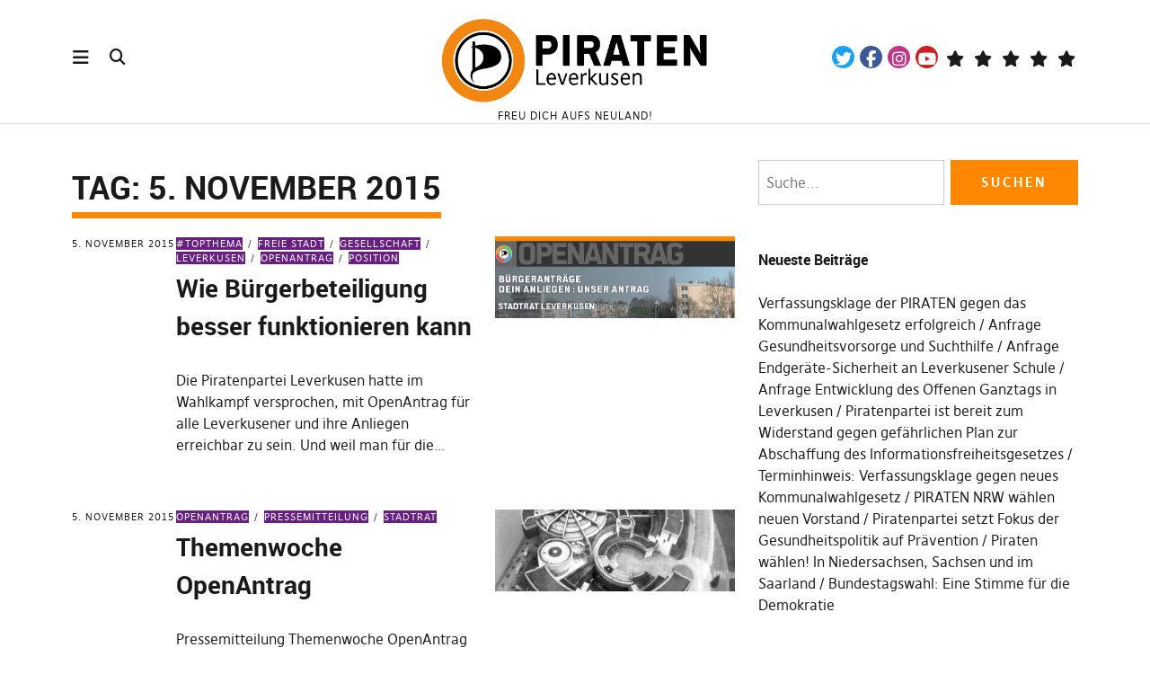

--- FILE ---
content_type: text/html; charset=UTF-8
request_url: https://piratenpartei-leverkusen.de/2015/11/05/
body_size: 29427
content:
<!DOCTYPE html>
<html lang="de" class="no-js" itemscope itemtype="http://schema.org/WebPage">
<head>
<meta charset="UTF-8">
<meta name="viewport" content="width=device-width, initial-scale=1">
<link rel="profile" href="http://gmpg.org/xfn/11">
<link rel="pingback" href="https://piratenpartei-leverkusen.de/xmlrpc.php">
<script type="text/javascript">
/* <![CDATA[ */
(()=>{var e={};e.g=function(){if("object"==typeof globalThis)return globalThis;try{return this||new Function("return this")()}catch(e){if("object"==typeof window)return window}}(),function({ampUrl:n,isCustomizePreview:t,isAmpDevMode:r,noampQueryVarName:o,noampQueryVarValue:s,disabledStorageKey:i,mobileUserAgents:a,regexRegex:c}){if("undefined"==typeof sessionStorage)return;const d=new RegExp(c);if(!a.some((e=>{const n=e.match(d);return!(!n||!new RegExp(n[1],n[2]).test(navigator.userAgent))||navigator.userAgent.includes(e)})))return;e.g.addEventListener("DOMContentLoaded",(()=>{const e=document.getElementById("amp-mobile-version-switcher");if(!e)return;e.hidden=!1;const n=e.querySelector("a[href]");n&&n.addEventListener("click",(()=>{sessionStorage.removeItem(i)}))}));const g=r&&["paired-browsing-non-amp","paired-browsing-amp"].includes(window.name);if(sessionStorage.getItem(i)||t||g)return;const u=new URL(location.href),m=new URL(n);m.hash=u.hash,u.searchParams.has(o)&&s===u.searchParams.get(o)?sessionStorage.setItem(i,"1"):m.href!==u.href&&(window.stop(),location.replace(m.href))}({"ampUrl":"https:\/\/piratenpartei-leverkusen.de\/2015\/11\/05\/?amp=1","noampQueryVarName":"noamp","noampQueryVarValue":"mobile","disabledStorageKey":"amp_mobile_redirect_disabled","mobileUserAgents":["Mobile","Android","Silk\/","Kindle","BlackBerry","Opera Mini","Opera Mobi"],"regexRegex":"^\\\/((?:.|\\n)+)\\\/([i]*)$","isCustomizePreview":false,"isAmpDevMode":false})})();
/* ]]> */
</script>
<script>(function(html){html.className = html.className.replace(/\bno-js\b/,'js')})(document.documentElement);</script>
<meta name='robots' content='noindex, follow' />

	<!-- This site is optimized with the Yoast SEO plugin v26.7 - https://yoast.com/wordpress/plugins/seo/ -->
	<title>5. November 2015 &#8211; Piratenpartei Leverkusen</title>
	<meta property="og:locale" content="de_DE" />
	<meta property="og:type" content="website" />
	<meta property="og:title" content="5. November 2015 &#8211; Piratenpartei Leverkusen" />
	<meta property="og:url" content="https://piratenpartei-leverkusen.de/2015/11/05/" />
	<meta property="og:site_name" content="Piratenpartei Leverkusen" />
	<meta property="og:image" content="https://piratenpartei-leverkusen.de/wp-content/uploads/2020/07/cropped-cropped-Piratenpartei_Leverkusen.png" />
	<meta property="og:image:width" content="1015" />
	<meta property="og:image:height" content="340" />
	<meta property="og:image:type" content="image/png" />
	<meta name="twitter:card" content="summary_large_image" />
	<meta name="twitter:site" content="@PIRATEN_Lev" />
	<script type="application/ld+json" class="yoast-schema-graph">{"@context":"https://schema.org","@graph":[{"@type":"CollectionPage","@id":"https://piratenpartei-leverkusen.de/2015/11/05/","url":"https://piratenpartei-leverkusen.de/2015/11/05/","name":"5. November 2015 &#8211; Piratenpartei Leverkusen","isPartOf":{"@id":"https://piratenpartei-leverkusen.de/#website"},"primaryImageOfPage":{"@id":"https://piratenpartei-leverkusen.de/2015/11/05/#primaryimage"},"image":{"@id":"https://piratenpartei-leverkusen.de/2015/11/05/#primaryimage"},"thumbnailUrl":"https://piratenpartei-leverkusen.de/wp-content/uploads/2014/05/705x240-OpenAntragLeverkusen.png","breadcrumb":{"@id":"https://piratenpartei-leverkusen.de/2015/11/05/#breadcrumb"},"inLanguage":"de"},{"@type":"ImageObject","inLanguage":"de","@id":"https://piratenpartei-leverkusen.de/2015/11/05/#primaryimage","url":"https://piratenpartei-leverkusen.de/wp-content/uploads/2014/05/705x240-OpenAntragLeverkusen.png","contentUrl":"https://piratenpartei-leverkusen.de/wp-content/uploads/2014/05/705x240-OpenAntragLeverkusen.png","width":705,"height":240,"caption":"OpenAntrag Leverkusen"},{"@type":"BreadcrumbList","@id":"https://piratenpartei-leverkusen.de/2015/11/05/#breadcrumb","itemListElement":[{"@type":"ListItem","position":1,"name":"Startseite","item":"https://piratenpartei-leverkusen.de/"},{"@type":"ListItem","position":2,"name":"Archive für 5. November 2015"}]},{"@type":"WebSite","@id":"https://piratenpartei-leverkusen.de/#website","url":"https://piratenpartei-leverkusen.de/","name":"Piratenpartei Leverkusen","description":"Freu Dich aufs Neuland!","publisher":{"@id":"https://piratenpartei-leverkusen.de/#organization"},"potentialAction":[{"@type":"SearchAction","target":{"@type":"EntryPoint","urlTemplate":"https://piratenpartei-leverkusen.de/?s={search_term_string}"},"query-input":{"@type":"PropertyValueSpecification","valueRequired":true,"valueName":"search_term_string"}}],"inLanguage":"de"},{"@type":"Organization","@id":"https://piratenpartei-leverkusen.de/#organization","name":"Piratenpartei Leverkusen","url":"https://piratenpartei-leverkusen.de/","logo":{"@type":"ImageObject","inLanguage":"de","@id":"https://piratenpartei-leverkusen.de/#/schema/logo/image/","url":"https://piratenpartei-leverkusen.de/wp-content/uploads/2020/07/cropped-Piratenpartei_Leverkusen.png","contentUrl":"https://piratenpartei-leverkusen.de/wp-content/uploads/2020/07/cropped-Piratenpartei_Leverkusen.png","width":1015,"height":340,"caption":"Piratenpartei Leverkusen"},"image":{"@id":"https://piratenpartei-leverkusen.de/#/schema/logo/image/"},"sameAs":["https://www.facebook.com/PiratenLeverkusen","https://x.com/PIRATEN_Lev","https://www.instagram.com/piraten_lev/","https://www.youtube.com/channel/UC4oG8zlpqiZ3SiqLnuLJ4bQ"]}]}</script>
	<!-- / Yoast SEO plugin. -->


<link rel='dns-prefetch' href='//use.fontawesome.com' />
<link href='//hb.wpmucdn.com' rel='preconnect' />
<link href='http://use.fontawesome.com' crossorigin='' rel='preconnect' />
<link rel="alternate" type="application/rss+xml" title="Piratenpartei Leverkusen &raquo; Feed" href="https://piratenpartei-leverkusen.de/feed/" />
<link rel="alternate" type="application/rss+xml" title="Piratenpartei Leverkusen &raquo; Kommentar-Feed" href="https://piratenpartei-leverkusen.de/comments/feed/" />
<link rel="alternate" type="text/calendar" title="Piratenpartei Leverkusen &raquo; iCal Feed" href="https://piratenpartei-leverkusen.de/events/?ical=1" />
<style id='wp-img-auto-sizes-contain-inline-css' type='text/css'>
img:is([sizes=auto i],[sizes^="auto," i]){contain-intrinsic-size:3000px 1500px}
/*# sourceURL=wp-img-auto-sizes-contain-inline-css */
</style>
<style id='wp-emoji-styles-inline-css' type='text/css'>

	img.wp-smiley, img.emoji {
		display: inline !important;
		border: none !important;
		box-shadow: none !important;
		height: 1em !important;
		width: 1em !important;
		margin: 0 0.07em !important;
		vertical-align: -0.1em !important;
		background: none !important;
		padding: 0 !important;
	}
/*# sourceURL=wp-emoji-styles-inline-css */
</style>
<link rel='stylesheet' id='wp-block-library-css' href='https://piratenpartei-leverkusen.de/wp-content/plugins/gutenberg/build/styles/block-library/style.css?ver=22.3.0' type='text/css' media='all' />
<style id='wp-block-columns-inline-css' type='text/css'>
.wp-block-columns{box-sizing:border-box;display:flex;flex-wrap:wrap!important}@media (min-width:782px){.wp-block-columns{flex-wrap:nowrap!important}}.wp-block-columns{align-items:normal!important}.wp-block-columns.are-vertically-aligned-top{align-items:flex-start}.wp-block-columns.are-vertically-aligned-center{align-items:center}.wp-block-columns.are-vertically-aligned-bottom{align-items:flex-end}@media (max-width:781px){.wp-block-columns:not(.is-not-stacked-on-mobile)>.wp-block-column{flex-basis:100%!important}}@media (min-width:782px){.wp-block-columns:not(.is-not-stacked-on-mobile)>.wp-block-column{flex-basis:0;flex-grow:1}.wp-block-columns:not(.is-not-stacked-on-mobile)>.wp-block-column[style*=flex-basis]{flex-grow:0}}.wp-block-columns.is-not-stacked-on-mobile{flex-wrap:nowrap!important}.wp-block-columns.is-not-stacked-on-mobile>.wp-block-column{flex-basis:0;flex-grow:1}.wp-block-columns.is-not-stacked-on-mobile>.wp-block-column[style*=flex-basis]{flex-grow:0}:where(.wp-block-columns){margin-bottom:1.75em}:where(.wp-block-columns.has-background){padding:1.25em 2.375em}.wp-block-column{flex-grow:1;min-width:0;overflow-wrap:break-word;word-break:break-word}.wp-block-column.is-vertically-aligned-top{align-self:flex-start}.wp-block-column.is-vertically-aligned-center{align-self:center}.wp-block-column.is-vertically-aligned-bottom{align-self:flex-end}.wp-block-column.is-vertically-aligned-stretch{align-self:stretch}.wp-block-column.is-vertically-aligned-bottom,.wp-block-column.is-vertically-aligned-center,.wp-block-column.is-vertically-aligned-top{width:100%}
/*# sourceURL=https://piratenpartei-leverkusen.de/wp-content/plugins/gutenberg/build/styles/block-library/columns/style.css */
</style>
<style id='wp-block-group-inline-css' type='text/css'>
.wp-block-group{box-sizing:border-box}:where(.wp-block-group.wp-block-group-is-layout-constrained){position:relative}
/*# sourceURL=https://piratenpartei-leverkusen.de/wp-content/plugins/gutenberg/build/styles/block-library/group/style.css */
</style>
<style id='wp-block-image-inline-css' type='text/css'>
.wp-block-image>a,.wp-block-image>figure>a{display:inline-block}.wp-block-image img{box-sizing:border-box;height:auto;max-width:100%;vertical-align:bottom}@media not (prefers-reduced-motion){.wp-block-image img.hide{visibility:hidden}.wp-block-image img.show{animation:show-content-image .4s}}.wp-block-image[style*=border-radius] img,.wp-block-image[style*=border-radius]>a{border-radius:inherit}.wp-block-image.has-custom-border img{box-sizing:border-box}.wp-block-image.aligncenter{text-align:center}.wp-block-image.alignfull>a,.wp-block-image.alignwide>a{width:100%}.wp-block-image.alignfull img,.wp-block-image.alignwide img{height:auto;width:100%}.wp-block-image .aligncenter,.wp-block-image .alignleft,.wp-block-image .alignright,.wp-block-image.aligncenter,.wp-block-image.alignleft,.wp-block-image.alignright{display:table}.wp-block-image .aligncenter>figcaption,.wp-block-image .alignleft>figcaption,.wp-block-image .alignright>figcaption,.wp-block-image.aligncenter>figcaption,.wp-block-image.alignleft>figcaption,.wp-block-image.alignright>figcaption{caption-side:bottom;display:table-caption}.wp-block-image .alignleft{float:left;margin:.5em 1em .5em 0}.wp-block-image .alignright{float:right;margin:.5em 0 .5em 1em}.wp-block-image .aligncenter{margin-left:auto;margin-right:auto}.wp-block-image :where(figcaption){margin-bottom:1em;margin-top:.5em}.wp-block-image.is-style-circle-mask img{border-radius:9999px}@supports ((-webkit-mask-image:none) or (mask-image:none)) or (-webkit-mask-image:none){.wp-block-image.is-style-circle-mask img{border-radius:0;-webkit-mask-image:url('data:image/svg+xml;utf8,<svg viewBox="0 0 100 100" xmlns="http://www.w3.org/2000/svg"><circle cx="50" cy="50" r="50"/></svg>');mask-image:url('data:image/svg+xml;utf8,<svg viewBox="0 0 100 100" xmlns="http://www.w3.org/2000/svg"><circle cx="50" cy="50" r="50"/></svg>');mask-mode:alpha;-webkit-mask-position:center;mask-position:center;-webkit-mask-repeat:no-repeat;mask-repeat:no-repeat;-webkit-mask-size:contain;mask-size:contain}}:root :where(.wp-block-image.is-style-rounded img,.wp-block-image .is-style-rounded img){border-radius:9999px}.wp-block-image figure{margin:0}.wp-lightbox-container{display:flex;flex-direction:column;position:relative}.wp-lightbox-container img{cursor:zoom-in}.wp-lightbox-container img:hover+button{opacity:1}.wp-lightbox-container button{align-items:center;backdrop-filter:blur(16px) saturate(180%);background-color:#5a5a5a40;border:none;border-radius:4px;cursor:zoom-in;display:flex;height:20px;justify-content:center;opacity:0;padding:0;position:absolute;right:16px;text-align:center;top:16px;width:20px;z-index:100}@media not (prefers-reduced-motion){.wp-lightbox-container button{transition:opacity .2s ease}}.wp-lightbox-container button:focus-visible{outline:3px auto #5a5a5a40;outline:3px auto -webkit-focus-ring-color;outline-offset:3px}.wp-lightbox-container button:hover{cursor:pointer;opacity:1}.wp-lightbox-container button:focus{opacity:1}.wp-lightbox-container button:focus,.wp-lightbox-container button:hover,.wp-lightbox-container button:not(:hover):not(:active):not(.has-background){background-color:#5a5a5a40;border:none}.wp-lightbox-overlay{box-sizing:border-box;cursor:zoom-out;height:100vh;left:0;overflow:hidden;position:fixed;top:0;visibility:hidden;width:100%;z-index:100000}.wp-lightbox-overlay .close-button{align-items:center;cursor:pointer;display:flex;justify-content:center;min-height:40px;min-width:40px;padding:0;position:absolute;right:calc(env(safe-area-inset-right) + 16px);top:calc(env(safe-area-inset-top) + 16px);z-index:5000000}.wp-lightbox-overlay .close-button:focus,.wp-lightbox-overlay .close-button:hover,.wp-lightbox-overlay .close-button:not(:hover):not(:active):not(.has-background){background:none;border:none}.wp-lightbox-overlay .lightbox-image-container{height:var(--wp--lightbox-container-height);left:50%;overflow:hidden;position:absolute;top:50%;transform:translate(-50%,-50%);transform-origin:top left;width:var(--wp--lightbox-container-width);z-index:9999999999}.wp-lightbox-overlay .wp-block-image{align-items:center;box-sizing:border-box;display:flex;height:100%;justify-content:center;margin:0;position:relative;transform-origin:0 0;width:100%;z-index:3000000}.wp-lightbox-overlay .wp-block-image img{height:var(--wp--lightbox-image-height);min-height:var(--wp--lightbox-image-height);min-width:var(--wp--lightbox-image-width);width:var(--wp--lightbox-image-width)}.wp-lightbox-overlay .wp-block-image figcaption{display:none}.wp-lightbox-overlay button{background:none;border:none}.wp-lightbox-overlay .scrim{background-color:#fff;height:100%;opacity:.9;position:absolute;width:100%;z-index:2000000}.wp-lightbox-overlay.active{visibility:visible}@media not (prefers-reduced-motion){.wp-lightbox-overlay.active{animation:turn-on-visibility .25s both}.wp-lightbox-overlay.active img{animation:turn-on-visibility .35s both}.wp-lightbox-overlay.show-closing-animation:not(.active){animation:turn-off-visibility .35s both}.wp-lightbox-overlay.show-closing-animation:not(.active) img{animation:turn-off-visibility .25s both}.wp-lightbox-overlay.zoom.active{animation:none;opacity:1;visibility:visible}.wp-lightbox-overlay.zoom.active .lightbox-image-container{animation:lightbox-zoom-in .4s}.wp-lightbox-overlay.zoom.active .lightbox-image-container img{animation:none}.wp-lightbox-overlay.zoom.active .scrim{animation:turn-on-visibility .4s forwards}.wp-lightbox-overlay.zoom.show-closing-animation:not(.active){animation:none}.wp-lightbox-overlay.zoom.show-closing-animation:not(.active) .lightbox-image-container{animation:lightbox-zoom-out .4s}.wp-lightbox-overlay.zoom.show-closing-animation:not(.active) .lightbox-image-container img{animation:none}.wp-lightbox-overlay.zoom.show-closing-animation:not(.active) .scrim{animation:turn-off-visibility .4s forwards}}@keyframes show-content-image{0%{visibility:hidden}99%{visibility:hidden}to{visibility:visible}}@keyframes turn-on-visibility{0%{opacity:0}to{opacity:1}}@keyframes turn-off-visibility{0%{opacity:1;visibility:visible}99%{opacity:0;visibility:visible}to{opacity:0;visibility:hidden}}@keyframes lightbox-zoom-in{0%{transform:translate(calc((-100vw + var(--wp--lightbox-scrollbar-width))/2 + var(--wp--lightbox-initial-left-position)),calc(-50vh + var(--wp--lightbox-initial-top-position))) scale(var(--wp--lightbox-scale))}to{transform:translate(-50%,-50%) scale(1)}}@keyframes lightbox-zoom-out{0%{transform:translate(-50%,-50%) scale(1);visibility:visible}99%{visibility:visible}to{transform:translate(calc((-100vw + var(--wp--lightbox-scrollbar-width))/2 + var(--wp--lightbox-initial-left-position)),calc(-50vh + var(--wp--lightbox-initial-top-position))) scale(var(--wp--lightbox-scale));visibility:hidden}}
/*# sourceURL=https://piratenpartei-leverkusen.de/wp-content/plugins/gutenberg/build/styles/block-library/image/style.css */
</style>
<style id='global-styles-inline-css' type='text/css'>
:root{--wp--preset--aspect-ratio--square: 1;--wp--preset--aspect-ratio--4-3: 4/3;--wp--preset--aspect-ratio--3-4: 3/4;--wp--preset--aspect-ratio--3-2: 3/2;--wp--preset--aspect-ratio--2-3: 2/3;--wp--preset--aspect-ratio--16-9: 16/9;--wp--preset--aspect-ratio--9-16: 9/16;--wp--preset--color--black: #000000;--wp--preset--color--cyan-bluish-gray: #abb8c3;--wp--preset--color--white: #ffffff;--wp--preset--color--pale-pink: #f78da7;--wp--preset--color--vivid-red: #cf2e2e;--wp--preset--color--luminous-vivid-orange: #ff6900;--wp--preset--color--luminous-vivid-amber: #fcb900;--wp--preset--color--light-green-cyan: #7bdcb5;--wp--preset--color--vivid-green-cyan: #00d084;--wp--preset--color--pale-cyan-blue: #8ed1fc;--wp--preset--color--vivid-cyan-blue: #0693e3;--wp--preset--color--vivid-purple: #9b51e0;--wp--preset--gradient--vivid-cyan-blue-to-vivid-purple: linear-gradient(135deg,rgb(6,147,227) 0%,rgb(155,81,224) 100%);--wp--preset--gradient--light-green-cyan-to-vivid-green-cyan: linear-gradient(135deg,rgb(122,220,180) 0%,rgb(0,208,130) 100%);--wp--preset--gradient--luminous-vivid-amber-to-luminous-vivid-orange: linear-gradient(135deg,rgb(252,185,0) 0%,rgb(255,105,0) 100%);--wp--preset--gradient--luminous-vivid-orange-to-vivid-red: linear-gradient(135deg,rgb(255,105,0) 0%,rgb(207,46,46) 100%);--wp--preset--gradient--very-light-gray-to-cyan-bluish-gray: linear-gradient(135deg,rgb(238,238,238) 0%,rgb(169,184,195) 100%);--wp--preset--gradient--cool-to-warm-spectrum: linear-gradient(135deg,rgb(74,234,220) 0%,rgb(151,120,209) 20%,rgb(207,42,186) 40%,rgb(238,44,130) 60%,rgb(251,105,98) 80%,rgb(254,248,76) 100%);--wp--preset--gradient--blush-light-purple: linear-gradient(135deg,rgb(255,206,236) 0%,rgb(152,150,240) 100%);--wp--preset--gradient--blush-bordeaux: linear-gradient(135deg,rgb(254,205,165) 0%,rgb(254,45,45) 50%,rgb(107,0,62) 100%);--wp--preset--gradient--luminous-dusk: linear-gradient(135deg,rgb(255,203,112) 0%,rgb(199,81,192) 50%,rgb(65,88,208) 100%);--wp--preset--gradient--pale-ocean: linear-gradient(135deg,rgb(255,245,203) 0%,rgb(182,227,212) 50%,rgb(51,167,181) 100%);--wp--preset--gradient--electric-grass: linear-gradient(135deg,rgb(202,248,128) 0%,rgb(113,206,126) 100%);--wp--preset--gradient--midnight: linear-gradient(135deg,rgb(2,3,129) 0%,rgb(40,116,252) 100%);--wp--preset--font-size--small: 0.875rem;--wp--preset--font-size--medium: 1rem;--wp--preset--font-size--large: 1.25rem;--wp--preset--font-size--x-large: 42px;--wp--preset--font-size--larger: 1.5rem;--wp--preset--spacing--20: 0.44rem;--wp--preset--spacing--30: 0.67rem;--wp--preset--spacing--40: 1rem;--wp--preset--spacing--50: 1.5rem;--wp--preset--spacing--60: 2.25rem;--wp--preset--spacing--70: 3.38rem;--wp--preset--spacing--80: 5.06rem;--wp--preset--shadow--natural: 6px 6px 9px rgba(0, 0, 0, 0.2);--wp--preset--shadow--deep: 12px 12px 50px rgba(0, 0, 0, 0.4);--wp--preset--shadow--sharp: 6px 6px 0px rgba(0, 0, 0, 0.2);--wp--preset--shadow--outlined: 6px 6px 0px -3px rgb(255, 255, 255), 6px 6px rgb(0, 0, 0);--wp--preset--shadow--crisp: 6px 6px 0px rgb(0, 0, 0);}:root { --wp--style--global--content-size: 650px;--wp--style--global--wide-size: 1000px; }:where(body) { margin: 0; }.wp-site-blocks > .alignleft { float: left; margin-right: 2em; }.wp-site-blocks > .alignright { float: right; margin-left: 2em; }.wp-site-blocks > .aligncenter { justify-content: center; margin-left: auto; margin-right: auto; }:where(.is-layout-flex){gap: 0.5em;}:where(.is-layout-grid){gap: 0.5em;}.is-layout-flow > .alignleft{float: left;margin-inline-start: 0;margin-inline-end: 2em;}.is-layout-flow > .alignright{float: right;margin-inline-start: 2em;margin-inline-end: 0;}.is-layout-flow > .aligncenter{margin-left: auto !important;margin-right: auto !important;}.is-layout-constrained > .alignleft{float: left;margin-inline-start: 0;margin-inline-end: 2em;}.is-layout-constrained > .alignright{float: right;margin-inline-start: 2em;margin-inline-end: 0;}.is-layout-constrained > .aligncenter{margin-left: auto !important;margin-right: auto !important;}.is-layout-constrained > :where(:not(.alignleft):not(.alignright):not(.alignfull)){max-width: var(--wp--style--global--content-size);margin-left: auto !important;margin-right: auto !important;}.is-layout-constrained > .alignwide{max-width: var(--wp--style--global--wide-size);}body .is-layout-flex{display: flex;}.is-layout-flex{flex-wrap: wrap;align-items: center;}.is-layout-flex > :is(*, div){margin: 0;}body .is-layout-grid{display: grid;}.is-layout-grid > :is(*, div){margin: 0;}body{padding-top: 0px;padding-right: 0px;padding-bottom: 0px;padding-left: 0px;}a:where(:not(.wp-element-button)){text-decoration: underline;}:root :where(.wp-element-button, .wp-block-button__link){background-color: #32373c;border-width: 0;color: #fff;font-family: inherit;font-size: inherit;font-style: inherit;font-weight: inherit;letter-spacing: inherit;line-height: inherit;padding-top: calc(0.667em + 2px);padding-right: calc(1.333em + 2px);padding-bottom: calc(0.667em + 2px);padding-left: calc(1.333em + 2px);text-decoration: none;text-transform: inherit;}.has-black-color{color: var(--wp--preset--color--black) !important;}.has-cyan-bluish-gray-color{color: var(--wp--preset--color--cyan-bluish-gray) !important;}.has-white-color{color: var(--wp--preset--color--white) !important;}.has-pale-pink-color{color: var(--wp--preset--color--pale-pink) !important;}.has-vivid-red-color{color: var(--wp--preset--color--vivid-red) !important;}.has-luminous-vivid-orange-color{color: var(--wp--preset--color--luminous-vivid-orange) !important;}.has-luminous-vivid-amber-color{color: var(--wp--preset--color--luminous-vivid-amber) !important;}.has-light-green-cyan-color{color: var(--wp--preset--color--light-green-cyan) !important;}.has-vivid-green-cyan-color{color: var(--wp--preset--color--vivid-green-cyan) !important;}.has-pale-cyan-blue-color{color: var(--wp--preset--color--pale-cyan-blue) !important;}.has-vivid-cyan-blue-color{color: var(--wp--preset--color--vivid-cyan-blue) !important;}.has-vivid-purple-color{color: var(--wp--preset--color--vivid-purple) !important;}.has-black-background-color{background-color: var(--wp--preset--color--black) !important;}.has-cyan-bluish-gray-background-color{background-color: var(--wp--preset--color--cyan-bluish-gray) !important;}.has-white-background-color{background-color: var(--wp--preset--color--white) !important;}.has-pale-pink-background-color{background-color: var(--wp--preset--color--pale-pink) !important;}.has-vivid-red-background-color{background-color: var(--wp--preset--color--vivid-red) !important;}.has-luminous-vivid-orange-background-color{background-color: var(--wp--preset--color--luminous-vivid-orange) !important;}.has-luminous-vivid-amber-background-color{background-color: var(--wp--preset--color--luminous-vivid-amber) !important;}.has-light-green-cyan-background-color{background-color: var(--wp--preset--color--light-green-cyan) !important;}.has-vivid-green-cyan-background-color{background-color: var(--wp--preset--color--vivid-green-cyan) !important;}.has-pale-cyan-blue-background-color{background-color: var(--wp--preset--color--pale-cyan-blue) !important;}.has-vivid-cyan-blue-background-color{background-color: var(--wp--preset--color--vivid-cyan-blue) !important;}.has-vivid-purple-background-color{background-color: var(--wp--preset--color--vivid-purple) !important;}.has-black-border-color{border-color: var(--wp--preset--color--black) !important;}.has-cyan-bluish-gray-border-color{border-color: var(--wp--preset--color--cyan-bluish-gray) !important;}.has-white-border-color{border-color: var(--wp--preset--color--white) !important;}.has-pale-pink-border-color{border-color: var(--wp--preset--color--pale-pink) !important;}.has-vivid-red-border-color{border-color: var(--wp--preset--color--vivid-red) !important;}.has-luminous-vivid-orange-border-color{border-color: var(--wp--preset--color--luminous-vivid-orange) !important;}.has-luminous-vivid-amber-border-color{border-color: var(--wp--preset--color--luminous-vivid-amber) !important;}.has-light-green-cyan-border-color{border-color: var(--wp--preset--color--light-green-cyan) !important;}.has-vivid-green-cyan-border-color{border-color: var(--wp--preset--color--vivid-green-cyan) !important;}.has-pale-cyan-blue-border-color{border-color: var(--wp--preset--color--pale-cyan-blue) !important;}.has-vivid-cyan-blue-border-color{border-color: var(--wp--preset--color--vivid-cyan-blue) !important;}.has-vivid-purple-border-color{border-color: var(--wp--preset--color--vivid-purple) !important;}.has-vivid-cyan-blue-to-vivid-purple-gradient-background{background: var(--wp--preset--gradient--vivid-cyan-blue-to-vivid-purple) !important;}.has-light-green-cyan-to-vivid-green-cyan-gradient-background{background: var(--wp--preset--gradient--light-green-cyan-to-vivid-green-cyan) !important;}.has-luminous-vivid-amber-to-luminous-vivid-orange-gradient-background{background: var(--wp--preset--gradient--luminous-vivid-amber-to-luminous-vivid-orange) !important;}.has-luminous-vivid-orange-to-vivid-red-gradient-background{background: var(--wp--preset--gradient--luminous-vivid-orange-to-vivid-red) !important;}.has-very-light-gray-to-cyan-bluish-gray-gradient-background{background: var(--wp--preset--gradient--very-light-gray-to-cyan-bluish-gray) !important;}.has-cool-to-warm-spectrum-gradient-background{background: var(--wp--preset--gradient--cool-to-warm-spectrum) !important;}.has-blush-light-purple-gradient-background{background: var(--wp--preset--gradient--blush-light-purple) !important;}.has-blush-bordeaux-gradient-background{background: var(--wp--preset--gradient--blush-bordeaux) !important;}.has-luminous-dusk-gradient-background{background: var(--wp--preset--gradient--luminous-dusk) !important;}.has-pale-ocean-gradient-background{background: var(--wp--preset--gradient--pale-ocean) !important;}.has-electric-grass-gradient-background{background: var(--wp--preset--gradient--electric-grass) !important;}.has-midnight-gradient-background{background: var(--wp--preset--gradient--midnight) !important;}.has-small-font-size{font-size: var(--wp--preset--font-size--small) !important;}.has-medium-font-size{font-size: var(--wp--preset--font-size--medium) !important;}.has-large-font-size{font-size: var(--wp--preset--font-size--large) !important;}.has-x-large-font-size{font-size: var(--wp--preset--font-size--x-large) !important;}.has-larger-font-size{font-size: var(--wp--preset--font-size--larger) !important;}
:where(.wp-block-columns.is-layout-flex){gap: 2em;}:where(.wp-block-columns.is-layout-grid){gap: 2em;}
/*# sourceURL=global-styles-inline-css */
</style>
<style id='core-block-supports-inline-css' type='text/css'>
.wp-container-core-columns-is-layout-9d6595d7{flex-wrap:nowrap;}
/*# sourceURL=core-block-supports-inline-css */
</style>

<style id='font-awesome-svg-styles-default-inline-css' type='text/css'>
.svg-inline--fa {
  display: inline-block;
  height: 1em;
  overflow: visible;
  vertical-align: -.125em;
}
/*# sourceURL=font-awesome-svg-styles-default-inline-css */
</style>
<link rel='stylesheet' id='font-awesome-svg-styles-css' href='https://piratenpartei-leverkusen.de/wp-content/uploads/font-awesome/v6.7.2/css/svg-with-js.css' type='text/css' media='all' />
<style id='font-awesome-svg-styles-inline-css' type='text/css'>
   .wp-block-font-awesome-icon svg::before,
   .wp-rich-text-font-awesome-icon svg::before {content: unset;}
/*# sourceURL=font-awesome-svg-styles-inline-css */
</style>
<link rel='stylesheet' id='pirate-crew-css' href='https://piratenpartei-leverkusen.de/wp-content/plugins/Pirate-Crew-master/css/team.css?ver=1.0.8' type='text/css' media='all' />
<link rel='stylesheet' id='pirate-rogue-style-css' href='https://piratenpartei-leverkusen.de/wp-content/themes/child_of_pirate_rogue/style.css?ver=1.0' type='text/css' media='all' />
<link crossorigin="anonymous" rel='stylesheet' id='font-awesome-official-css' href='https://use.fontawesome.com/releases/v6.7.2/css/all.css' type='text/css' media='all' integrity="sha384-nRgPTkuX86pH8yjPJUAFuASXQSSl2/bBUiNV47vSYpKFxHJhbcrGnmlYpYJMeD7a" crossorigin="anonymous" />
<link rel='stylesheet' id='tablepress-default-css' href='https://piratenpartei-leverkusen.de/wp-content/plugins/tablepress/css/build/default.css?ver=3.2.6' type='text/css' media='all' />
<link rel='stylesheet' id='rdp-mediawiki-style-css' href='https://piratenpartei-leverkusen.de/wp-content/plugins/rdp-wiki-embed/pl/css/wiki-embed.css?ver=1.2.20' type='text/css' media='all' />
<link rel='stylesheet' id='rdp-we-style-common-css' href='https://piratenpartei-leverkusen.de/wp-content/plugins/rdp-wiki-embed/pl/css/style.css?ver=1.2.20' type='text/css' media='all' />
<link rel='stylesheet' id='wp-featherlight-css' href='https://piratenpartei-leverkusen.de/wp-content/plugins/wp-featherlight/css/wp-featherlight.min.css?ver=1.3.4' type='text/css' media='all' />
<link crossorigin="anonymous" rel='stylesheet' id='font-awesome-official-v4shim-css' href='https://use.fontawesome.com/releases/v6.7.2/css/v4-shims.css' type='text/css' media='all' integrity="sha384-npPMK6zwqNmU3qyCCxEcWJkLBNYxEFM1nGgSoAWuCCXqVVz0cvwKEMfyTNkOxM2N" crossorigin="anonymous" />
<script type="text/javascript" src="https://piratenpartei-leverkusen.de/wp-includes/js/jquery/jquery.min.js?ver=3.7.1" id="jquery-core-js"></script>
<script type="text/javascript" id="sbi_scripts-js-extra">
/* <![CDATA[ */
var sb_instagram_js_options = {"font_method":"svg","resized_url":"https://piratenpartei-leverkusen.de/wp-content/uploads/sb-instagram-feed-images/","placeholder":"https://piratenpartei-leverkusen.de/wp-content/plugins/instagram-feed/img/placeholder.png","ajax_url":"https://piratenpartei-leverkusen.de/wp-admin/admin-ajax.php"};
//# sourceURL=sbi_scripts-js-extra
/* ]]> */
</script>
<script type="text/javascript" src="https://piratenpartei-leverkusen.de/wp-content/plugins/instagram-feed/js/sbi-scripts.min.js?ver=6.10.0" id="sbi_scripts-js"></script>
<script type="text/javascript" src="https://piratenpartei-leverkusen.de/wp-content/themes/Pirate-Rogue-master/js/jquery.misc.js?ver=1.1" id="pirate-rogue-jquery-misc-js"></script>
<link rel="https://api.w.org/" href="https://piratenpartei-leverkusen.de/wp-json/" /><link rel="EditURI" type="application/rsd+xml" title="RSD" href="https://piratenpartei-leverkusen.de/xmlrpc.php?rsd" />
<meta name="generator" content="WordPress 6.9" />
<style type="text/css">
.feedzy-rss-link-icon:after {
	content: url("https://piratenpartei-leverkusen.de/wp-content/plugins/feedzy-rss-feeds/img/external-link.png");
	margin-left: 3px;
}
</style>
				<style type="text/css">
						ol.footnotes>li {list-style-type:decimal;}
						ol.footnotes { color:#666666; }
ol.footnotes li { font-size:80%; }
		</style>
		<link rel="alternate" type="text/html" media="only screen and (max-width: 640px)" href="https://piratenpartei-leverkusen.de/2015/11/05/?amp=1"><meta name="tec-api-version" content="v1"><meta name="tec-api-origin" content="https://piratenpartei-leverkusen.de"><link rel="alternate" href="https://piratenpartei-leverkusen.de/wp-json/tribe/events/v1/" /><link rel="amphtml" href="https://piratenpartei-leverkusen.de/2015/11/05/?amp=1"><style>#amp-mobile-version-switcher{left:0;position:absolute;width:100%;z-index:100}#amp-mobile-version-switcher>a{background-color:#444;border:0;color:#eaeaea;display:block;font-family:-apple-system,BlinkMacSystemFont,Segoe UI,Roboto,Oxygen-Sans,Ubuntu,Cantarell,Helvetica Neue,sans-serif;font-size:16px;font-weight:600;padding:15px 0;text-align:center;-webkit-text-decoration:none;text-decoration:none}#amp-mobile-version-switcher>a:active,#amp-mobile-version-switcher>a:focus,#amp-mobile-version-switcher>a:hover{-webkit-text-decoration:underline;text-decoration:underline}</style><link rel="icon" href="https://piratenpartei-leverkusen.de/wp-content/uploads/2017/08/cropped-Kampagnenlogo-1-32x32.png" sizes="32x32" />
<link rel="icon" href="https://piratenpartei-leverkusen.de/wp-content/uploads/2017/08/cropped-Kampagnenlogo-1-192x192.png" sizes="192x192" />
<link rel="apple-touch-icon" href="https://piratenpartei-leverkusen.de/wp-content/uploads/2017/08/cropped-Kampagnenlogo-1-180x180.png" />
<meta name="msapplication-TileImage" content="https://piratenpartei-leverkusen.de/wp-content/uploads/2017/08/cropped-Kampagnenlogo-1-270x270.png" />
		<style type="text/css" id="wp-custom-css">
			.entry-content p {  hypens: normal; }
.entry-content p a {  hypens: none; word-break: break-word; }		</style>
		</head>

<body class="archive date wp-custom-logo wp-theme-Pirate-Rogue-master wp-child-theme-child_of_pirate_rogue tribe-no-js wp-featherlight-captions uku-standard socialmedia- no-author has-thumb toggledcomments slider-on slider-boxed slider-autoplay slider-fade header-boxed no-header-title shadow-images">
        <div class="container-all">
        <nav id="skiplinks" aria-label="Skip-Navigation">
            <ul>
                <li><a href="#overlay-wrap" data-target="#overlay-wrap" data-firstchild="0" class="jumplink-content">Inhalt</a></li>
                <li><a href="#masthead" data-target="#desktop-navigation" data-firstchild="1" class="jumplink-nav">Hauptmenü</a></li>        
                <li><a href="#footer-search" data-target="#footer-search" data-firstchild="1" class="jumplink-nav">Suche</a></li>
                <li><a href="#colophon" data-target="#colophon" data-firstchild="1" class="jumplink-nav">Footer</a></li>
            </ul>
	</nav>    
        <header id="masthead" class="site-header cf"> 
            <div class="site-header-content">
                    <div id="site-branding" role="banner" itemprop="publisher" itemscope itemtype="http://schema.org/Organization">
                            <div itemprop="logo" itemscope itemtype="https://schema.org/ImageObject"><link itemprop="contentUrl url" href="https://piratenpartei-leverkusen.de/wp-content/uploads/2020/07/cropped-Piratenpartei_Leverkusen.png"><meta itemprop="width" content="1015"><meta itemprop="height" content="340"></div><meta itemprop="name" content="Piratenpartei Leverkusen"><link itemprop="url" href="https://piratenpartei-leverkusen.de/">                                                                <p class="site-title"><a href="https://piratenpartei-leverkusen.de/" rel="home">Piratenpartei Leverkusen</a></p>
                            
                                                                <div class="custom-logo-wrap">
                                        <a href="https://piratenpartei-leverkusen.de/" rel="home" class="custom-logo-link"><img width="1015" height="340" src="https://piratenpartei-leverkusen.de/wp-content/uploads/2020/07/cropped-Piratenpartei_Leverkusen.png" class="custom-logo" alt="Logo der PIRATEN Leverkusen" decoding="async" srcset="https://piratenpartei-leverkusen.de/wp-content/uploads/2020/07/cropped-Piratenpartei_Leverkusen.png 1015w, https://piratenpartei-leverkusen.de/wp-content/uploads/2020/07/cropped-Piratenpartei_Leverkusen-300x100.png 300w, https://piratenpartei-leverkusen.de/wp-content/uploads/2020/07/cropped-Piratenpartei_Leverkusen-150x50.png 150w, https://piratenpartei-leverkusen.de/wp-content/uploads/2020/07/cropped-Piratenpartei_Leverkusen-768x257.png 768w" sizes="(max-width: 1015px) 100vw, 1015px" /></a>                                        
                                     </div><!-- end .custom-logo-wrap -->
                             
                            <p class="site-description">Freu Dich aufs Neuland!</p>
                            <button aria-hidden="true" id="overlay-open" class="overlay-open overlay-btn"><span>Menü</span></button>

                                                                <div id="header-social" class="header-social social-nav">
                                        <h2 class="screen-reader-text">Social-Media-Plattformen</h2>
                                    <ul id="menu-social-media" class="menu"><li id="menu-item-5456" class="menu-item menu-item-type-custom menu-item-object-custom menu-item-5456"><a href="https://twitter.com/PIRATEN_Lev">Twitter</a></li>
<li id="menu-item-5457" class="menu-item menu-item-type-custom menu-item-object-custom menu-item-5457"><a href="https://facebook.com/PiratenLeverkusen">Facebook</a></li>
<li id="menu-item-6219" class="menu-item menu-item-type-custom menu-item-object-custom menu-item-6219"><a href="https://www.instagram.com/piraten_lev/">Instagram</a></li>
<li id="menu-item-6497" class="menu-item menu-item-type-custom menu-item-object-custom menu-item-6497"><a href="https://www.youtube.com/channel/UC4oG8zlpqiZ3SiqLnuLJ4bQ">YouTube</a></li>
<li id="menu-item-5936" class="menu-item menu-item-type-custom menu-item-object-custom menu-item-5936"><a href="https://t.me/PiratenLev">Telegram</a></li>
<li id="menu-item-12375" class="menu-item menu-item-type-custom menu-item-object-custom menu-item-12375"><a href="https://piratenpartei.social/profile/piraten_lev">Mastodon</a></li>
<li id="menu-item-5458" class="menu-item menu-item-type-custom menu-item-object-custom menu-item-5458"><a href="https://wiki.piratenpartei.de/NRW:Leverkusen">Wiki</a></li>
<li id="menu-item-6753" class="menu-item menu-item-type-custom menu-item-object-custom menu-item-6753"><a href="https://wechange.de/group/ratsgruppenarbeit-leverkusen/microsite/">WeChange</a></li>
<li id="menu-item-6955" class="menu-item menu-item-type-custom menu-item-object-custom menu-item-6955"><a href="http://die-linke-leverkusen.de/?page_id=864">Mandatsträger*innen Die Linke</a></li>
</ul>                                    </div><!-- end #header-social -->
                                                </div><!-- end #site-branding -->

                    <nav id="desktop-navigation" class="desktop-navigation cf">
                                                </nav><!-- .main-navigation -->


                                        <button aria-hidden="true" id="search-open" class="search-open search-btn"><span>Suche</span></button>
                            <div class="desktop-search">                                     
                                <form method="get" class="searchform" action="https://piratenpartei-leverkusen.de/" role="search">
                                        <label for="s" class="screen-reader-text"><span>Suche</span></label>
                                        <input type="text" class="search-field" id="s" name="s" placeholder="Suche..." />
                                        <input type="submit" class="submit" name="submit" value="Suchen" />
                                </form>     
                            </div><!-- end .desktop-search -->
                    
            </div><!-- .site-header-content -->

            <div class="sticky-header hidden">
                    <button id="overlay-open-sticky" class="overlay-open overlay-btn"><span>Menü</span></button>
                                                <button id="search-open-sticky" class="search-open search-btn"><span>Suche</span></button>
                    
                                         <div class="custom-logo-wrap">
                             <a href="https://piratenpartei-leverkusen.de/" class="custom-logo-link" rel="home"><img width="1015" height="340" src="https://piratenpartei-leverkusen.de/wp-content/uploads/2020/07/cropped-Piratenpartei_Leverkusen.png" class="custom-logo" alt="Logo der PIRATEN Leverkusen" decoding="async" srcset="https://piratenpartei-leverkusen.de/wp-content/uploads/2020/07/cropped-Piratenpartei_Leverkusen.png 1015w, https://piratenpartei-leverkusen.de/wp-content/uploads/2020/07/cropped-Piratenpartei_Leverkusen-300x100.png 300w, https://piratenpartei-leverkusen.de/wp-content/uploads/2020/07/cropped-Piratenpartei_Leverkusen-150x50.png 150w, https://piratenpartei-leverkusen.de/wp-content/uploads/2020/07/cropped-Piratenpartei_Leverkusen-768x257.png 768w" sizes="(max-width: 1015px) 100vw, 1015px" /></a>                     </div><!-- end .custom-logo-wrap -->
                    

                                                <nav id="header-social-sticky" class="header-social social-nav">
                                    <ul id="menu-social-media-1" class="menu"><li class="menu-item menu-item-type-custom menu-item-object-custom menu-item-5456"><a href="https://twitter.com/PIRATEN_Lev">Twitter</a></li>
<li class="menu-item menu-item-type-custom menu-item-object-custom menu-item-5457"><a href="https://facebook.com/PiratenLeverkusen">Facebook</a></li>
<li class="menu-item menu-item-type-custom menu-item-object-custom menu-item-6219"><a href="https://www.instagram.com/piraten_lev/">Instagram</a></li>
<li class="menu-item menu-item-type-custom menu-item-object-custom menu-item-6497"><a href="https://www.youtube.com/channel/UC4oG8zlpqiZ3SiqLnuLJ4bQ">YouTube</a></li>
<li class="menu-item menu-item-type-custom menu-item-object-custom menu-item-5936"><a href="https://t.me/PiratenLev">Telegram</a></li>
<li class="menu-item menu-item-type-custom menu-item-object-custom menu-item-12375"><a href="https://piratenpartei.social/profile/piraten_lev">Mastodon</a></li>
<li class="menu-item menu-item-type-custom menu-item-object-custom menu-item-5458"><a href="https://wiki.piratenpartei.de/NRW:Leverkusen">Wiki</a></li>
<li class="menu-item menu-item-type-custom menu-item-object-custom menu-item-6753"><a href="https://wechange.de/group/ratsgruppenarbeit-leverkusen/microsite/">WeChange</a></li>
<li class="menu-item menu-item-type-custom menu-item-object-custom menu-item-6955"><a href="http://die-linke-leverkusen.de/?page_id=864">Mandatsträger*innen Die Linke</a></li>
</ul>                            </nav><!-- end #header-social-sticky -->
                                </div><!-- end .sticky-header -->
            <div class="inner-offcanvas-wrap" aria-hidden="true">
                    <div class="close-btn-wrap">
                            <button id="overlay-close" class="overlay-btn"><span>Schließen</span></button>
                    </div><!-- end .close-btn-wrap -->

                    <div class="overlay-desktop-content cf">

            
                            <div class="overlay-title-wrap">
                                    <p class="site-title"><a href="https://piratenpartei-leverkusen.de/" rel="home">Piratenpartei Leverkusen</a></p>
                            </div><!-- end .overlay-title-wrap -->
                

                            <nav id="overlay-nav" class="main-nav cf">
                                                        </nav><!-- .main-navigation -->

                                                                <div id="mobile-social" class="social-nav" role="navigation">
                                        <h2 class="screen-reader-text">Social-Media-Plattformen</h2>
                                    <ul id="menu-social-media-2" class="menu"><li class="menu-item menu-item-type-custom menu-item-object-custom menu-item-5456"><a href="https://twitter.com/PIRATEN_Lev">Twitter</a></li>
<li class="menu-item menu-item-type-custom menu-item-object-custom menu-item-5457"><a href="https://facebook.com/PiratenLeverkusen">Facebook</a></li>
<li class="menu-item menu-item-type-custom menu-item-object-custom menu-item-6219"><a href="https://www.instagram.com/piraten_lev/">Instagram</a></li>
<li class="menu-item menu-item-type-custom menu-item-object-custom menu-item-6497"><a href="https://www.youtube.com/channel/UC4oG8zlpqiZ3SiqLnuLJ4bQ">YouTube</a></li>
<li class="menu-item menu-item-type-custom menu-item-object-custom menu-item-5936"><a href="https://t.me/PiratenLev">Telegram</a></li>
<li class="menu-item menu-item-type-custom menu-item-object-custom menu-item-12375"><a href="https://piratenpartei.social/profile/piraten_lev">Mastodon</a></li>
<li class="menu-item menu-item-type-custom menu-item-object-custom menu-item-5458"><a href="https://wiki.piratenpartei.de/NRW:Leverkusen">Wiki</a></li>
<li class="menu-item menu-item-type-custom menu-item-object-custom menu-item-6753"><a href="https://wechange.de/group/ratsgruppenarbeit-leverkusen/microsite/">WeChange</a></li>
<li class="menu-item menu-item-type-custom menu-item-object-custom menu-item-6955"><a href="http://die-linke-leverkusen.de/?page_id=864">Mandatsträger*innen Die Linke</a></li>
</ul>                                    </div><!-- end #mobile-social -->
                            
                                                        <div class="mobile-search">
                                    
<form method="get" class="searchform" action="https://piratenpartei-leverkusen.de/" role="search">
	<label for="s" class="screen-reader-text"><span>Suche</span></label>
	<input type="text" class="search-field" name="s" placeholder="Suche..." />
	<input type="submit" class="submit" name="submit" value="Suchen" />
</form>
                            </div><!-- end .mobile-search -->
                            
                            
<div id="offcanvas-wrap">
    <a href="#offcanvas-wrap" id="offcanvas-widgets-open"><span>Info</span></a>
    <aside id="sidebar-offcanvas" class="sidebar-offcanvas cf">
                                <div class="widget-area">
                            <section id="search-7" class="widget widget_search">
<form method="get" class="searchform" action="https://piratenpartei-leverkusen.de/" role="search">
	<label for="s" class="screen-reader-text"><span>Suche</span></label>
	<input type="text" class="search-field" name="s" placeholder="Suche..." />
	<input type="submit" class="submit" name="submit" value="Suchen" />
</form>
</section>        <section id="wylwidget-4" class="widget widget_wylwidget">        <h2 class="widget-title">Freiheit. Würde. Teilhabe.</h2>        <div class="lyte-wrapper lidget" style="width:300px; height:225px; min-width:200px; max-width:100%;"><div class="lyMe" id="YLW_VXnwK9O4gLM"><div id="lyte_VXnwK9O4gLM" data-src="https://piratenpartei-leverkusen.de/wp-content/plugins/wp-youtube-lyte/lyteCache.php?origThumbUrl=https%3A%2F%2Fimg.youtube.com%2Fvi%2FVXnwK9O4gLM%2Fhqdefault.jpg" class="pL"><div class="play"></div><div class="ctrl"><div class="Lctrl"></div></div></div></div><noscript><a href="https://youtu.be/VXnwK9O4gLM"><img src="https://piratenpartei-leverkusen.de/wp-content/plugins/wp-youtube-lyte/lyteCache.php?origThumbUrl=https%3A%2F%2Fimg.youtube.com%2Fvi%2FVXnwK9O4gLM%2Fhqdefault.jpg" alt="" /></a></noscript></div>
        <div></div>
        </section>        <section id="block-20" class="widget widget_block">
<div class="wp-block-group is-layout-flow wp-block-group-is-layout-flow">
<div class="wp-block-columns is-layout-flex wp-container-core-columns-is-layout-9d6595d7 wp-block-columns-is-layout-flex">
<div class="wp-block-column is-layout-flow wp-block-column-is-layout-flow">
<figure class="wp-block-image size-full"><a href="https://piratenpartei.de/werde-pirat/"><img decoding="async" width="300" height="300" src="https://piratenpartei-leverkusen.de/wp-content/uploads/2021/07/Pict_600x600-300x300-1.jpg" alt="Mitglied werden" class="wp-image-8038" srcset="https://piratenpartei-leverkusen.de/wp-content/uploads/2021/07/Pict_600x600-300x300-1.jpg 300w, https://piratenpartei-leverkusen.de/wp-content/uploads/2021/07/Pict_600x600-300x300-1-150x150.jpg 150w" sizes="(max-width: 300px) 100vw, 300px" /></a></figure>
</div>



<div class="wp-block-column is-layout-flow wp-block-column-is-layout-flow">
<figure class="wp-block-image size-full"><a href="https://www.piratenpartei.de/spenden-2/"><img decoding="async" width="300" height="300" src="https://piratenpartei-leverkusen.de/wp-content/uploads/2021/07/Pict_600x6002-300x300-1.jpg" alt="Spenden" class="wp-image-8037" srcset="https://piratenpartei-leverkusen.de/wp-content/uploads/2021/07/Pict_600x6002-300x300-1.jpg 300w, https://piratenpartei-leverkusen.de/wp-content/uploads/2021/07/Pict_600x6002-300x300-1-150x150.jpg 150w" sizes="(max-width: 300px) 100vw, 300px" /></a></figure>
</div>
</div>
</div>
</section>
		<section id="recent-posts-8" class="widget widget_recent_entries">
		<h2 class="widget-title">Aktuelle Beiträge</h2>
		<ul>
											<li>
					<a href="https://piratenpartei-leverkusen.de/2025/05/verfassungsklage-der-piraten-gegen-das-kommunalwahlgesetz-erfolgreich/">Verfassungsklage der PIRATEN gegen das Kommunalwahlgesetz erfolgreich</a>
											<span class="post-date">20. Mai 2025</span>
									</li>
											<li>
					<a href="https://piratenpartei-leverkusen.de/2025/04/anfrage-gesundheitsvorsorge-und-suchthilfe/">Anfrage Gesundheitsvorsorge und Suchthilfe</a>
											<span class="post-date">12. April 2025</span>
									</li>
											<li>
					<a href="https://piratenpartei-leverkusen.de/2025/04/anfrage-endgeraete-sicherheit-an-leverkusener-schule/">Anfrage Endgeräte-Sicherheit an Leverkusener Schule</a>
											<span class="post-date">12. April 2025</span>
									</li>
											<li>
					<a href="https://piratenpartei-leverkusen.de/2025/03/anfrage-entwicklung-des-offenen-ganztags-in-leverkusen/">Anfrage Entwicklung des Offenen Ganztags in Leverkusen</a>
											<span class="post-date">31. März 2025</span>
									</li>
											<li>
					<a href="https://piratenpartei-leverkusen.de/2025/03/piratenpartei-ist-bereit-zum-widerstand-gegen-gefaehrlichen-plan-zur-abschaffung-des-informationsfreiheitsgesetzes/">Piratenpartei ist bereit zum Widerstand gegen gefährlichen Plan zur Abschaffung des Informationsfreiheitsgesetzes</a>
											<span class="post-date">31. März 2025</span>
									</li>
											<li>
					<a href="https://piratenpartei-leverkusen.de/2025/03/terminhinweis-verfassungsklage-gegen-neues-kommunalwahlgesetz/">Terminhinweis: Verfassungsklage gegen neues Kommunalwahlgesetz</a>
											<span class="post-date">31. März 2025</span>
									</li>
											<li>
					<a href="https://piratenpartei-leverkusen.de/2025/03/piraten-nrw-waehlen-neuen-vorstand/">PIRATEN NRW wählen neuen Vorstand</a>
											<span class="post-date">26. März 2025</span>
									</li>
											<li>
					<a href="https://piratenpartei-leverkusen.de/2025/02/piratenpartei-setzt-fokus-der-gesundheitspolitik-auf-praevention/">Piratenpartei setzt Fokus der Gesundheitspolitik auf Prävention</a>
											<span class="post-date">19. Februar 2025</span>
									</li>
											<li>
					<a href="https://piratenpartei-leverkusen.de/2025/02/piraten-waehlen-in-niedersachsen-sachsen-und-im-saarland/">Piraten wählen! In Niedersachsen, Sachsen und im Saarland</a>
											<span class="post-date">19. Februar 2025</span>
									</li>
											<li>
					<a href="https://piratenpartei-leverkusen.de/2025/02/bundestagswahl-eine-stimme-fuer-die-demokratie/">Bundestagswahl: Eine Stimme für die Demokratie</a>
											<span class="post-date">19. Februar 2025</span>
									</li>
											<li>
					<a href="https://piratenpartei-leverkusen.de/2025/01/piratenpartei-beschliesst-wegweisende-antraege-beim-online-bundesparteitag/">Piratenpartei beschließt wegweisende Anträge beim Online-Bundesparteitag</a>
											<span class="post-date">21. Januar 2025</span>
									</li>
											<li>
					<a href="https://piratenpartei-leverkusen.de/2024/12/unsere-demokratie-steht-auf-dem-spiel/">Unsere Demokratie steht auf dem Spiel!</a>
											<span class="post-date">13. Dezember 2024</span>
									</li>
											<li>
					<a href="https://piratenpartei-leverkusen.de/2024/12/unterstuetzungsunterschriften-2/">Unterstützungsunterschriften</a>
											<span class="post-date">10. Dezember 2024</span>
									</li>
											<li>
					<a href="https://piratenpartei-leverkusen.de/2024/12/rettet-die-demokratie-in-deutschland-wahlzulassung-erleichtern/">Rettet die Demokratie in Deutschland – Wahlzulassung erleichtern</a>
											<span class="post-date">10. Dezember 2024</span>
									</li>
											<li>
					<a href="https://piratenpartei-leverkusen.de/2024/11/einladung-onlinebpt-2025-1/">Einladung OnlineBPT 2025.1</a>
											<span class="post-date">22. November 2024</span>
									</li>
											<li>
					<a href="https://piratenpartei-leverkusen.de/2024/11/informationen-zur-aufstellungsversammlung-24-1/">Informationen zur Aufstellungsversammlung 24.1</a>
											<span class="post-date">11. November 2024</span>
									</li>
											<li>
					<a href="https://piratenpartei-leverkusen.de/2024/11/offener-brief-kleinparteien-fordern-niedrigere-huerden-zur-wahlzulassung/">Offener Brief: Kleinparteien fordern niedrigere Hürden zur Wahlzulassung</a>
											<span class="post-date">11. November 2024</span>
									</li>
											<li>
					<a href="https://piratenpartei-leverkusen.de/2024/10/piraten-klagen-gegen-neues-kommunalwahlgesetz/">PIRATEN klagen gegen neues Kommunalwahlgesetz</a>
											<span class="post-date">26. Oktober 2024</span>
									</li>
											<li>
					<a href="https://piratenpartei-leverkusen.de/2024/09/anfrage-zum-haushalt-aufgabenerledigung-durch-externe-beauftragungen/">Anfrage zum Haushalt &#8211; Aufgabenerledigung durch externe Beauftragungen</a>
											<span class="post-date">30. September 2024</span>
									</li>
											<li>
					<a href="https://piratenpartei-leverkusen.de/2024/09/3-nkf-weiterentwicklungsgesetz-nordrhein-westfalen/">Anfrage zum 3. NKF-Weiterentwicklungsgesetz Nordrhein-Westfalen</a>
											<span class="post-date">30. September 2024</span>
									</li>
											<li>
					<a href="https://piratenpartei-leverkusen.de/2024/09/borys-sobieski-neuer-vorsitzender-der-piratenpartei-deutschland/">Borys Sobieski neuer Vorsitzender der Piratenpartei Deutschland</a>
											<span class="post-date">18. September 2024</span>
									</li>
											<li>
					<a href="https://piratenpartei-leverkusen.de/2024/07/bundesparteitag-2024-1/">Bundesparteitag 2024.1</a>
											<span class="post-date">26. Juli 2024</span>
									</li>
											<li>
					<a href="https://piratenpartei-leverkusen.de/2024/07/neues-kommunalwahlgesetz-verfassungswidrig/">Neues Kommunalwahlgesetz verfassungswidrig?</a>
											<span class="post-date">11. Juli 2024</span>
									</li>
											<li>
					<a href="https://piratenpartei-leverkusen.de/2024/06/europawahl-piratenpartei-dankt-fuer-186-000-stimmen/">Europawahl: Piratenpartei dankt für 186.000 Stimmen</a>
											<span class="post-date">12. Juni 2024</span>
									</li>
											<li>
					<a href="https://piratenpartei-leverkusen.de/2024/06/bald-ist-europawahl2024/">Bald ist #Europawahl2024!</a>
											<span class="post-date">7. Juni 2024</span>
									</li>
					</ul>

		</section><section id="tag_cloud-7" class="widget widget_tag_cloud"><h2 class="widget-title">Schlagwörter</h2><div class="tagcloud"><a href="https://piratenpartei-leverkusen.de/tag/bildungabersicher/" class="tag-cloud-link tag-link-1052 tag-link-position-1" style="font-size: 10pt;" aria-label="#BildungAberSicher (33 Einträge)">#BildungAberSicher</a>
<a href="https://piratenpartei-leverkusen.de/tag/bildung/" class="tag-cloud-link tag-link-167 tag-link-position-2" style="font-size: 13.166666666667pt;" aria-label="Bildung (52 Einträge)">Bildung</a>
<a href="https://piratenpartei-leverkusen.de/tag/btw21/" class="tag-cloud-link tag-link-1273 tag-link-position-3" style="font-size: 12.5pt;" aria-label="btw21 (47 Einträge)">btw21</a>
<a href="https://piratenpartei-leverkusen.de/tag/bundespartei/" class="tag-cloud-link tag-link-301 tag-link-position-4" style="font-size: 14.333333333333pt;" aria-label="Bundespartei (60 Einträge)">Bundespartei</a>
<a href="https://piratenpartei-leverkusen.de/tag/bundestagswahl/" class="tag-cloud-link tag-link-117 tag-link-position-5" style="font-size: 16pt;" aria-label="Bundestagswahl (76 Einträge)">Bundestagswahl</a>
<a href="https://piratenpartei-leverkusen.de/tag/buergerbeteiligung/" class="tag-cloud-link tag-link-41 tag-link-position-6" style="font-size: 11.5pt;" aria-label="Bürgerbeteiligung (41 Einträge)">Bürgerbeteiligung</a>
<a href="https://piratenpartei-leverkusen.de/tag/coronavirus/" class="tag-cloud-link tag-link-731 tag-link-position-7" style="font-size: 14.333333333333pt;" aria-label="Coronavirus (60 Einträge)">Coronavirus</a>
<a href="https://piratenpartei-leverkusen.de/tag/datenschutz/" class="tag-cloud-link tag-link-76 tag-link-position-8" style="font-size: 14.666666666667pt;" aria-label="Datenschutz (63 Einträge)">Datenschutz</a>
<a href="https://piratenpartei-leverkusen.de/tag/demokratie/" class="tag-cloud-link tag-link-179 tag-link-position-9" style="font-size: 16.166666666667pt;" aria-label="Demokratie (78 Einträge)">Demokratie</a>
<a href="https://piratenpartei-leverkusen.de/tag/digitale-selbstverteidigung/" class="tag-cloud-link tag-link-156 tag-link-position-10" style="font-size: 9.3333333333333pt;" aria-label="digitale Selbstverteidigung (30 Einträge)">digitale Selbstverteidigung</a>
<a href="https://piratenpartei-leverkusen.de/tag/digitalisierung/" class="tag-cloud-link tag-link-53 tag-link-position-11" style="font-size: 11.666666666667pt;" aria-label="Digitalisierung (42 Einträge)">Digitalisierung</a>
<a href="https://piratenpartei-leverkusen.de/tag/patrick-breyer/" class="tag-cloud-link tag-link-639 tag-link-position-12" style="font-size: 9.6666666666667pt;" aria-label="Dr. Patrick Breyer (31 Einträge)">Dr. Patrick Breyer</a>
<a href="https://piratenpartei-leverkusen.de/tag/energiewende/" class="tag-cloud-link tag-link-1510 tag-link-position-13" style="font-size: 10.666666666667pt;" aria-label="Energiewende (36 Einträge)">Energiewende</a>
<a href="https://piratenpartei-leverkusen.de/tag/europawahl/" class="tag-cloud-link tag-link-181 tag-link-position-14" style="font-size: 9.3333333333333pt;" aria-label="Europawahl (30 Einträge)">Europawahl</a>
<a href="https://piratenpartei-leverkusen.de/tag/freiheitlich-demokratische-grundordnung/" class="tag-cloud-link tag-link-175 tag-link-position-15" style="font-size: 9.6666666666667pt;" aria-label="freiheitlich-demokratische Grundordnung (31 Einträge)">freiheitlich-demokratische Grundordnung</a>
<a href="https://piratenpartei-leverkusen.de/tag/freiheitsrechte/" class="tag-cloud-link tag-link-1453 tag-link-position-16" style="font-size: 11.166666666667pt;" aria-label="Freiheitsrechte (39 Einträge)">Freiheitsrechte</a>
<a href="https://piratenpartei-leverkusen.de/tag/freiheit-statt-angst/" class="tag-cloud-link tag-link-365 tag-link-position-17" style="font-size: 8.6666666666667pt;" aria-label="Freiheit statt Angst (27 Einträge)">Freiheit statt Angst</a>
<a href="https://piratenpartei-leverkusen.de/tag/gesundheit/" class="tag-cloud-link tag-link-273 tag-link-position-18" style="font-size: 13.833333333333pt;" aria-label="Gesundheit (57 Einträge)">Gesundheit</a>
<a href="https://piratenpartei-leverkusen.de/tag/informationelle-selbstbestimmung/" class="tag-cloud-link tag-link-77 tag-link-position-19" style="font-size: 10.666666666667pt;" aria-label="Informationelle Selbstbestimmung (36 Einträge)">Informationelle Selbstbestimmung</a>
<a href="https://piratenpartei-leverkusen.de/tag/infrastruktur/" class="tag-cloud-link tag-link-158 tag-link-position-20" style="font-size: 13.166666666667pt;" aria-label="Infrastruktur (52 Einträge)">Infrastruktur</a>
<a href="https://piratenpartei-leverkusen.de/tag/kandidaten/" class="tag-cloud-link tag-link-184 tag-link-position-21" style="font-size: 10.166666666667pt;" aria-label="Kandidaten (34 Einträge)">Kandidaten</a>
<a href="https://piratenpartei-leverkusen.de/tag/keneth-dietrich/" class="tag-cloud-link tag-link-540 tag-link-position-22" style="font-size: 16.166666666667pt;" aria-label="Keneth Dietrich (78 Einträge)">Keneth Dietrich</a>
<a href="https://piratenpartei-leverkusen.de/tag/klimakrise/" class="tag-cloud-link tag-link-1509 tag-link-position-23" style="font-size: 10.5pt;" aria-label="Klimakrise (35 Einträge)">Klimakrise</a>
<a href="https://piratenpartei-leverkusen.de/tag/kommunalpolitik/" class="tag-cloud-link tag-link-36 tag-link-position-24" style="font-size: 14pt;" aria-label="Kommunalpolitik (58 Einträge)">Kommunalpolitik</a>
<a href="https://piratenpartei-leverkusen.de/tag/kommunalwahl/" class="tag-cloud-link tag-link-173 tag-link-position-25" style="font-size: 11.5pt;" aria-label="Kommunalwahl (41 Einträge)">Kommunalwahl</a>
<a href="https://piratenpartei-leverkusen.de/tag/kw14/" class="tag-cloud-link tag-link-214 tag-link-position-26" style="font-size: 9.3333333333333pt;" aria-label="kw14 (30 Einträge)">kw14</a>
<a href="https://piratenpartei-leverkusen.de/tag/landesvorstand/" class="tag-cloud-link tag-link-623 tag-link-position-27" style="font-size: 11.833333333333pt;" aria-label="Landesvorstand (43 Einträge)">Landesvorstand</a>
<a href="https://piratenpartei-leverkusen.de/tag/landtagswahl/" class="tag-cloud-link tag-link-201 tag-link-position-28" style="font-size: 12.333333333333pt;" aria-label="Landtagswahl (46 Einträge)">Landtagswahl</a>
<a href="https://piratenpartei-leverkusen.de/tag/leverkusen/" class="tag-cloud-link tag-link-382 tag-link-position-29" style="font-size: 19.166666666667pt;" aria-label="Leverkusen (120 Einträge)">Leverkusen</a>
<a href="https://piratenpartei-leverkusen.de/tag/oliver-ding/" class="tag-cloud-link tag-link-213 tag-link-position-30" style="font-size: 20pt;" aria-label="Oliver Ding (135 Einträge)">Oliver Ding</a>
<a href="https://piratenpartei-leverkusen.de/tag/piratenpartei/" class="tag-cloud-link tag-link-107 tag-link-position-31" style="font-size: 22pt;" aria-label="Piratenpartei (177 Einträge)">Piratenpartei</a>
<a href="https://piratenpartei-leverkusen.de/tag/ratsgruppe-die-linke/" class="tag-cloud-link tag-link-289 tag-link-position-32" style="font-size: 11pt;" aria-label="Ratsgruppe Die LINKE (38 Einträge)">Ratsgruppe Die LINKE</a>
<a href="https://piratenpartei-leverkusen.de/tag/schulen/" class="tag-cloud-link tag-link-1241 tag-link-position-33" style="font-size: 8.6666666666667pt;" aria-label="Schulen (27 Einträge)">Schulen</a>
<a href="https://piratenpartei-leverkusen.de/tag/sicherheit/" class="tag-cloud-link tag-link-39 tag-link-position-34" style="font-size: 8pt;" aria-label="Sicherheit (25 Einträge)">Sicherheit</a>
<a href="https://piratenpartei-leverkusen.de/tag/stadtentwicklung/" class="tag-cloud-link tag-link-75 tag-link-position-35" style="font-size: 8.6666666666667pt;" aria-label="Stadtentwicklung (27 Einträge)">Stadtentwicklung</a>
<a href="https://piratenpartei-leverkusen.de/tag/stadtrat/" class="tag-cloud-link tag-link-387 tag-link-position-36" style="font-size: 16pt;" aria-label="Stadtrat Leverkusen (77 Einträge)">Stadtrat Leverkusen</a>
<a href="https://piratenpartei-leverkusen.de/tag/stammtisch/" class="tag-cloud-link tag-link-9 tag-link-position-37" style="font-size: 12.666666666667pt;" aria-label="Stammtisch (48 Einträge)">Stammtisch</a>
<a href="https://piratenpartei-leverkusen.de/tag/teilhabe/" class="tag-cloud-link tag-link-142 tag-link-position-38" style="font-size: 17.5pt;" aria-label="Teilhabe (95 Einträge)">Teilhabe</a>
<a href="https://piratenpartei-leverkusen.de/tag/termine/" class="tag-cloud-link tag-link-385 tag-link-position-39" style="font-size: 9.1666666666667pt;" aria-label="Termine (29 Einträge)">Termine</a>
<a href="https://piratenpartei-leverkusen.de/tag/transparenz/" class="tag-cloud-link tag-link-33 tag-link-position-40" style="font-size: 10.5pt;" aria-label="Transparenz (35 Einträge)">Transparenz</a>
<a href="https://piratenpartei-leverkusen.de/tag/umwelt-und-klimaschutz/" class="tag-cloud-link tag-link-224 tag-link-position-41" style="font-size: 14.666666666667pt;" aria-label="Umwelt- und Klimaschutz (63 Einträge)">Umwelt- und Klimaschutz</a>
<a href="https://piratenpartei-leverkusen.de/tag/verkehr/" class="tag-cloud-link tag-link-87 tag-link-position-42" style="font-size: 13.166666666667pt;" aria-label="Verkehrswende (52 Einträge)">Verkehrswende</a>
<a href="https://piratenpartei-leverkusen.de/tag/wahlkampf/" class="tag-cloud-link tag-link-381 tag-link-position-43" style="font-size: 18.166666666667pt;" aria-label="Wahlkampf (103 Einträge)">Wahlkampf</a>
<a href="https://piratenpartei-leverkusen.de/tag/wuerde/" class="tag-cloud-link tag-link-1646 tag-link-position-44" style="font-size: 9.3333333333333pt;" aria-label="Würde (30 Einträge)">Würde</a>
<a href="https://piratenpartei-leverkusen.de/tag/ueberwachung/" class="tag-cloud-link tag-link-17 tag-link-position-45" style="font-size: 11.833333333333pt;" aria-label="Überwachung (43 Einträge)">Überwachung</a></div>
</section><section id="calendar-2" class="widget widget_calendar"><h2 class="widget-title">Beitragskalender</h2><div id="calendar_wrap" class="calendar_wrap"><table id="wp-calendar" class="wp-calendar-table">
	<caption>November 2015</caption>
	<thead>
	<tr>
		<th scope="col" aria-label="Montag">M</th>
		<th scope="col" aria-label="Dienstag">D</th>
		<th scope="col" aria-label="Mittwoch">M</th>
		<th scope="col" aria-label="Donnerstag">D</th>
		<th scope="col" aria-label="Freitag">F</th>
		<th scope="col" aria-label="Samstag">S</th>
		<th scope="col" aria-label="Sonntag">S</th>
	</tr>
	</thead>
	<tbody>
	<tr>
		<td colspan="6" class="pad">&nbsp;</td><td>1</td>
	</tr>
	<tr>
		<td>2</td><td>3</td><td>4</td><td><a href="https://piratenpartei-leverkusen.de/2015/11/05/" aria-label="Beiträge veröffentlicht am 5. November 2015">5</a></td><td>6</td><td>7</td><td>8</td>
	</tr>
	<tr>
		<td>9</td><td>10</td><td>11</td><td>12</td><td>13</td><td>14</td><td><a href="https://piratenpartei-leverkusen.de/2015/11/15/" aria-label="Beiträge veröffentlicht am 15. November 2015">15</a></td>
	</tr>
	<tr>
		<td>16</td><td>17</td><td>18</td><td>19</td><td><a href="https://piratenpartei-leverkusen.de/2015/11/20/" aria-label="Beiträge veröffentlicht am 20. November 2015">20</a></td><td>21</td><td>22</td>
	</tr>
	<tr>
		<td>23</td><td>24</td><td>25</td><td>26</td><td>27</td><td><a href="https://piratenpartei-leverkusen.de/2015/11/28/" aria-label="Beiträge veröffentlicht am 28. November 2015">28</a></td><td>29</td>
	</tr>
	<tr>
		<td>30</td>
		<td class="pad" colspan="6">&nbsp;</td>
	</tr>
	</tbody>
	</table><nav aria-label="Vorherige und nächste Monate" class="wp-calendar-nav">
		<span class="wp-calendar-nav-prev"><a href="https://piratenpartei-leverkusen.de/2015/10/">&laquo; Okt.</a></span>
		<span class="pad">&nbsp;</span>
		<span class="wp-calendar-nav-next"><a href="https://piratenpartei-leverkusen.de/2015/12/">Dez. &raquo;</a></span>
	</nav></div></section>                    </div><!-- .widget-area -->
                </aside><!-- end .sidebar-offcanvas -->
</div><!-- end .offcanvas-wrap -->

                    </div><!-- end .overlay-desktop-content -->
            </div><!-- end .inner-offcanvas-wrap -->
    </header><!-- end #masthead -->
    <div id="printhead"></div>
    <div id="overlay-wrap" class="overlay-wrap cf"></div><!-- end #overlay-wrap -->
    <main>

    <div class="content-wrap">

	<div id="blog-wrap" class="blog-wrap cf">

            <div id="primary" class="site-content cf" role="main">

		
			<header class="archive-header">
				<h1 class="archive-title">Tag: <span>5. November 2015</span></h1>			</header><!-- end .archive-header -->

			    <article id="post-4161" class="cf post-4161 post type-post status-publish format-standard has-post-thumbnail hentry category-topthema category-freie-stadt category-gesellschaft category-leverkusen category-openantrag category-position tag-barrierefreiheit tag-buergerbeteiligung tag-demokratie tag-kommunalpolitik-erklaert tag-levpartei tag-openantrag tag-ratsgruppe-die-linke tag-themenwoche tag-transparenz">

			<div class="entry-thumbnail fadein" aria-hidden="true" role="presentation" tabindex="-1">
			<a href="https://piratenpartei-leverkusen.de/2015/11/nicht-open-antrag/"><span class="thumb-wrap"><img width="705" height="240" src="https://piratenpartei-leverkusen.de/wp-content/uploads/2014/05/705x240-OpenAntragLeverkusen.png" class="attachment-pirate-rogue-standard-blog size-pirate-rogue-standard-blog wp-post-image" alt="OpenAntrag Leverkusen" decoding="async" loading="lazy" srcset="https://piratenpartei-leverkusen.de/wp-content/uploads/2014/05/705x240-OpenAntragLeverkusen.png 705w, https://piratenpartei-leverkusen.de/wp-content/uploads/2014/05/705x240-OpenAntragLeverkusen-300x102.png 300w, https://piratenpartei-leverkusen.de/wp-content/uploads/2014/05/705x240-OpenAntragLeverkusen-150x51.png 150w, https://piratenpartei-leverkusen.de/wp-content/uploads/2014/05/705x240-OpenAntragLeverkusen-120x40.png 120w" sizes="auto, (max-width: 705px) 100vw, 705px" /></span></a>
		</div><!-- end .entry-thumbnail -->
        
	<div class="meta-main-wrap">
                <div class="entry-meta">
                                                <span class="entry-date" aria-hidden="true">
                                <a href="https://piratenpartei-leverkusen.de/2015/11/nicht-open-antrag/">5. November 2015</a>
                        </span><!-- end .entry-date -->
                                                                </div><!-- end .entry-meta -->
		<div class="entry-main">
			<header class="entry-header">
                                                        <div class="entry-cats">
                                    <a href="https://piratenpartei-leverkusen.de/category/topthema/" rel="category tag">#Topthema</a> <a href="https://piratenpartei-leverkusen.de/category/leverkusen/ideen-und-visionen/freie-stadt/" rel="category tag">Freie Stadt</a> <a href="https://piratenpartei-leverkusen.de/category/position/gesellschaft/" rel="category tag">Gesellschaft</a> <a href="https://piratenpartei-leverkusen.de/category/leverkusen/" rel="category tag">Leverkusen</a> <a href="https://piratenpartei-leverkusen.de/category/leverkusen/stadtrat/openantrag/" rel="category tag">OpenAntrag</a> <a href="https://piratenpartei-leverkusen.de/category/position/" rel="category tag">Position</a>                            </div><!-- end .entry-cats -->
                            <h2 class="entry-title"><a href="https://piratenpartei-leverkusen.de/2015/11/nicht-open-antrag/" rel="bookmark">Wie Bürgerbeteiligung besser funktionieren kann</a><span class="screen-reader-text"> (5. November 2015)</span></h2>			</header><!-- end .entry-header -->

			<div class="entry-summary">
					<p>Die Piratenpartei Leverkusen hatte im Wahlkampf versprochen, mit OpenAntrag für alle Leverkusener und ihre Anliegen erreichbar zu sein. Und weil man für die&hellip;</p>
			</div><!-- .entry-summary -->
		</div>
        </div><!-- .meta-main-wrap -->
    </article><!-- end post -4161 -->
    <article id="post-4164" class="cf post-4164 post type-post status-publish format-standard has-post-thumbnail hentry category-openantrag category-presse category-stadtrat tag-buergerbeteiligung tag-landtagsfraktion tag-oliver-ding tag-openantrag tag-piratenpartei tag-teilhabe tag-themenwoche">

			<div class="entry-thumbnail fadein" aria-hidden="true" role="presentation" tabindex="-1">
			<a href="https://piratenpartei-leverkusen.de/2015/11/themenwoche-openantrag/"><span class="thumb-wrap"><img width="705" height="240" src="https://piratenpartei-leverkusen.de/wp-content/uploads/2015/09/Landtag-NRW.png" class="attachment-pirate-rogue-standard-blog size-pirate-rogue-standard-blog wp-post-image" alt="Landtag-NRW" decoding="async" loading="lazy" srcset="https://piratenpartei-leverkusen.de/wp-content/uploads/2015/09/Landtag-NRW.png 705w, https://piratenpartei-leverkusen.de/wp-content/uploads/2015/09/Landtag-NRW-150x51.png 150w, https://piratenpartei-leverkusen.de/wp-content/uploads/2015/09/Landtag-NRW-300x102.png 300w, https://piratenpartei-leverkusen.de/wp-content/uploads/2015/09/Landtag-NRW-120x41.png 120w, https://piratenpartei-leverkusen.de/wp-content/uploads/2015/09/Landtag-NRW-296x101.png 296w" sizes="auto, (max-width: 705px) 100vw, 705px" /></span></a>
		</div><!-- end .entry-thumbnail -->
        
	<div class="meta-main-wrap">
                <div class="entry-meta">
                                                <span class="entry-date" aria-hidden="true">
                                <a href="https://piratenpartei-leverkusen.de/2015/11/themenwoche-openantrag/">5. November 2015</a>
                        </span><!-- end .entry-date -->
                                                                </div><!-- end .entry-meta -->
		<div class="entry-main">
			<header class="entry-header">
                                                        <div class="entry-cats">
                                    <a href="https://piratenpartei-leverkusen.de/category/leverkusen/stadtrat/openantrag/" rel="category tag">OpenAntrag</a> <a href="https://piratenpartei-leverkusen.de/category/presse/" rel="category tag">Pressemitteilung</a> <a href="https://piratenpartei-leverkusen.de/category/leverkusen/stadtrat/" rel="category tag">Stadtrat</a>                            </div><!-- end .entry-cats -->
                            <h2 class="entry-title"><a href="https://piratenpartei-leverkusen.de/2015/11/themenwoche-openantrag/" rel="bookmark">Themenwoche OpenAntrag</a><span class="screen-reader-text"> (5. November 2015)</span></h2>			</header><!-- end .entry-header -->

			<div class="entry-summary">
					<p>Pressemitteilung Themenwoche OpenAntrag Die Piratenpartei veranstaltet bundesweit von Freitag, 30. Oktober 2015 bis Sonntag, 8. November 2015 mit dem Thema OpenAntrag ihre erste&hellip;</p>
			</div><!-- .entry-summary -->
		</div>
        </div><!-- .meta-main-wrap -->
    </article><!-- end post -4164 -->

            </div><!-- end #primary -->

            	<aside id="secondary" class="sidebar widget-area"> 
	    <section id="search-5" class="widget widget_search">
<form method="get" class="searchform" action="https://piratenpartei-leverkusen.de/" role="search">
	<label for="s" class="screen-reader-text"><span>Suche</span></label>
	<input type="text" class="search-field" name="s" placeholder="Suche..." />
	<input type="submit" class="submit" name="submit" value="Suchen" />
</form>
</section>
		<section id="recent-posts-5" class="widget widget_recent_entries">
		<h2 class="widget-title">Neueste Beiträge</h2>
		<ul>
											<li>
					<a href="https://piratenpartei-leverkusen.de/2025/05/verfassungsklage-der-piraten-gegen-das-kommunalwahlgesetz-erfolgreich/">Verfassungsklage der PIRATEN gegen das Kommunalwahlgesetz erfolgreich</a>
									</li>
											<li>
					<a href="https://piratenpartei-leverkusen.de/2025/04/anfrage-gesundheitsvorsorge-und-suchthilfe/">Anfrage Gesundheitsvorsorge und Suchthilfe</a>
									</li>
											<li>
					<a href="https://piratenpartei-leverkusen.de/2025/04/anfrage-endgeraete-sicherheit-an-leverkusener-schule/">Anfrage Endgeräte-Sicherheit an Leverkusener Schule</a>
									</li>
											<li>
					<a href="https://piratenpartei-leverkusen.de/2025/03/anfrage-entwicklung-des-offenen-ganztags-in-leverkusen/">Anfrage Entwicklung des Offenen Ganztags in Leverkusen</a>
									</li>
											<li>
					<a href="https://piratenpartei-leverkusen.de/2025/03/piratenpartei-ist-bereit-zum-widerstand-gegen-gefaehrlichen-plan-zur-abschaffung-des-informationsfreiheitsgesetzes/">Piratenpartei ist bereit zum Widerstand gegen gefährlichen Plan zur Abschaffung des Informationsfreiheitsgesetzes</a>
									</li>
											<li>
					<a href="https://piratenpartei-leverkusen.de/2025/03/terminhinweis-verfassungsklage-gegen-neues-kommunalwahlgesetz/">Terminhinweis: Verfassungsklage gegen neues Kommunalwahlgesetz</a>
									</li>
											<li>
					<a href="https://piratenpartei-leverkusen.de/2025/03/piraten-nrw-waehlen-neuen-vorstand/">PIRATEN NRW wählen neuen Vorstand</a>
									</li>
											<li>
					<a href="https://piratenpartei-leverkusen.de/2025/02/piratenpartei-setzt-fokus-der-gesundheitspolitik-auf-praevention/">Piratenpartei setzt Fokus der Gesundheitspolitik auf Prävention</a>
									</li>
											<li>
					<a href="https://piratenpartei-leverkusen.de/2025/02/piraten-waehlen-in-niedersachsen-sachsen-und-im-saarland/">Piraten wählen! In Niedersachsen, Sachsen und im Saarland</a>
									</li>
											<li>
					<a href="https://piratenpartei-leverkusen.de/2025/02/bundestagswahl-eine-stimme-fuer-die-demokratie/">Bundestagswahl: Eine Stimme für die Demokratie</a>
									</li>
					</ul>

		</section>        <section id="wylwidget-11" class="widget widget_wylwidget">        <h2 class="widget-title">Digitale Freiheitskämpfer</h2>        <div class="lyte-wrapper lidget" style="width:400px; height:300px; min-width:200px; max-width:100%;"><div class="lyMe" id="YLW_X3QOTqj3sLA"><div id="lyte_X3QOTqj3sLA" data-src="https://piratenpartei-leverkusen.de/wp-content/plugins/wp-youtube-lyte/lyteCache.php?origThumbUrl=https%3A%2F%2Fimg.youtube.com%2Fvi%2FX3QOTqj3sLA%2Fhqdefault.jpg" class="pL"><div class="play"></div><div class="ctrl"><div class="Lctrl"></div></div></div></div><noscript><a href="https://youtu.be/X3QOTqj3sLA"><img src="https://piratenpartei-leverkusen.de/wp-content/plugins/wp-youtube-lyte/lyteCache.php?origThumbUrl=https%3A%2F%2Fimg.youtube.com%2Fvi%2FX3QOTqj3sLA%2Fhqdefault.jpg" alt="" /></a></noscript></div>
        <div></div>
        </section>                <section id="wylwidget-3" class="widget widget_wylwidget">        <h2 class="widget-title">#zukunftmitdenken</h2>        <div class="lyte-wrapper lidget" style="width:400px; height:300px; min-width:200px; max-width:100%;"><div class="lyMe" id="YLW_uT4FWgZ65X0"><div id="lyte_uT4FWgZ65X0" data-src="https://piratenpartei-leverkusen.de/wp-content/plugins/wp-youtube-lyte/lyteCache.php?origThumbUrl=https%3A%2F%2Fimg.youtube.com%2Fvi%2FuT4FWgZ65X0%2Fhqdefault.jpg" class="pL"><div class="play"></div><div class="ctrl"><div class="Lctrl"></div></div></div></div><noscript><a href="https://youtu.be/uT4FWgZ65X0"><img src="https://piratenpartei-leverkusen.de/wp-content/plugins/wp-youtube-lyte/lyteCache.php?origThumbUrl=https%3A%2F%2Fimg.youtube.com%2Fvi%2FuT4FWgZ65X0%2Fhqdefault.jpg" alt="" /></a></noscript></div>
        <div></div>
        </section>                <section id="wylwidget-7" class="widget widget_wylwidget">        <h2 class="widget-title">Freiheit. Würde. Teilhabe</h2>        <div class="lyte-wrapper lidget" style="width:400px; height:300px; min-width:200px; max-width:100%;"><div class="lyMe" id="YLW_i5JZEBYR-2Y"><div id="lyte_i5JZEBYR-2Y" data-src="https://piratenpartei-leverkusen.de/wp-content/plugins/wp-youtube-lyte/lyteCache.php?origThumbUrl=https%3A%2F%2Fimg.youtube.com%2Fvi%2Fi5JZEBYR-2Y%2Fhqdefault.jpg" class="pL"><div class="play"></div><div class="ctrl"><div class="Lctrl"></div></div></div></div><noscript><a href="https://youtu.be/i5JZEBYR-2Y"><img src="https://piratenpartei-leverkusen.de/wp-content/plugins/wp-youtube-lyte/lyteCache.php?origThumbUrl=https%3A%2F%2Fimg.youtube.com%2Fvi%2Fi5JZEBYR-2Y%2Fhqdefault.jpg" alt="" /></a></noscript></div>
        <div></div>
        </section>        <section id="custom_html-14" class="widget_text widget widget_custom_html"><div class="textwidget custom-html-widget"><div class="wp-block-columns">
<div class="wp-block-column"><a class="standard-btn maincolor-btn" href="https://www.piratenpartei.de/werde-pirat/"><span>Werde PIRAT!</span></a>


<a class="standard-btn maincolor-btn" href="https://piratenpartei.de/spenden-2/"><span>Spenden</span></a>
	
	<a class="standard-btn maincolor-btn" href="/kontakt/"><span>Kontakt</span></a>
	
	</div>
</div></div></section><section id="custom_html-16" class="widget_text widget widget_custom_html"><div class="textwidget custom-html-widget"><a class="standard-btn maincolor-btn" href="https://twitter.com/PIRATEN_Lev"><span>Folge @PIRATEN_Lev!</span></a></div></section><script data-js='tribe-events-view-nonce-data' type='application/json'>{"tvn1":"50fe6622f5","tvn2":""}</script><section id="tag_cloud-2" class="widget widget_tag_cloud"><h2 class="widget-title">Themen</h2><div class="tagcloud"><a href="https://piratenpartei-leverkusen.de/tag/bildungabersicher/" class="tag-cloud-link tag-link-1052 tag-link-position-1" style="font-size: 10pt;" aria-label="#BildungAberSicher (33 Einträge)">#BildungAberSicher</a>
<a href="https://piratenpartei-leverkusen.de/tag/bildung/" class="tag-cloud-link tag-link-167 tag-link-position-2" style="font-size: 13.166666666667pt;" aria-label="Bildung (52 Einträge)">Bildung</a>
<a href="https://piratenpartei-leverkusen.de/tag/btw21/" class="tag-cloud-link tag-link-1273 tag-link-position-3" style="font-size: 12.5pt;" aria-label="btw21 (47 Einträge)">btw21</a>
<a href="https://piratenpartei-leverkusen.de/tag/bundespartei/" class="tag-cloud-link tag-link-301 tag-link-position-4" style="font-size: 14.333333333333pt;" aria-label="Bundespartei (60 Einträge)">Bundespartei</a>
<a href="https://piratenpartei-leverkusen.de/tag/bundestagswahl/" class="tag-cloud-link tag-link-117 tag-link-position-5" style="font-size: 16pt;" aria-label="Bundestagswahl (76 Einträge)">Bundestagswahl</a>
<a href="https://piratenpartei-leverkusen.de/tag/buergerbeteiligung/" class="tag-cloud-link tag-link-41 tag-link-position-6" style="font-size: 11.5pt;" aria-label="Bürgerbeteiligung (41 Einträge)">Bürgerbeteiligung</a>
<a href="https://piratenpartei-leverkusen.de/tag/coronavirus/" class="tag-cloud-link tag-link-731 tag-link-position-7" style="font-size: 14.333333333333pt;" aria-label="Coronavirus (60 Einträge)">Coronavirus</a>
<a href="https://piratenpartei-leverkusen.de/tag/datenschutz/" class="tag-cloud-link tag-link-76 tag-link-position-8" style="font-size: 14.666666666667pt;" aria-label="Datenschutz (63 Einträge)">Datenschutz</a>
<a href="https://piratenpartei-leverkusen.de/tag/demokratie/" class="tag-cloud-link tag-link-179 tag-link-position-9" style="font-size: 16.166666666667pt;" aria-label="Demokratie (78 Einträge)">Demokratie</a>
<a href="https://piratenpartei-leverkusen.de/tag/digitale-selbstverteidigung/" class="tag-cloud-link tag-link-156 tag-link-position-10" style="font-size: 9.3333333333333pt;" aria-label="digitale Selbstverteidigung (30 Einträge)">digitale Selbstverteidigung</a>
<a href="https://piratenpartei-leverkusen.de/tag/digitalisierung/" class="tag-cloud-link tag-link-53 tag-link-position-11" style="font-size: 11.666666666667pt;" aria-label="Digitalisierung (42 Einträge)">Digitalisierung</a>
<a href="https://piratenpartei-leverkusen.de/tag/patrick-breyer/" class="tag-cloud-link tag-link-639 tag-link-position-12" style="font-size: 9.6666666666667pt;" aria-label="Dr. Patrick Breyer (31 Einträge)">Dr. Patrick Breyer</a>
<a href="https://piratenpartei-leverkusen.de/tag/energiewende/" class="tag-cloud-link tag-link-1510 tag-link-position-13" style="font-size: 10.666666666667pt;" aria-label="Energiewende (36 Einträge)">Energiewende</a>
<a href="https://piratenpartei-leverkusen.de/tag/europawahl/" class="tag-cloud-link tag-link-181 tag-link-position-14" style="font-size: 9.3333333333333pt;" aria-label="Europawahl (30 Einträge)">Europawahl</a>
<a href="https://piratenpartei-leverkusen.de/tag/freiheitlich-demokratische-grundordnung/" class="tag-cloud-link tag-link-175 tag-link-position-15" style="font-size: 9.6666666666667pt;" aria-label="freiheitlich-demokratische Grundordnung (31 Einträge)">freiheitlich-demokratische Grundordnung</a>
<a href="https://piratenpartei-leverkusen.de/tag/freiheitsrechte/" class="tag-cloud-link tag-link-1453 tag-link-position-16" style="font-size: 11.166666666667pt;" aria-label="Freiheitsrechte (39 Einträge)">Freiheitsrechte</a>
<a href="https://piratenpartei-leverkusen.de/tag/freiheit-statt-angst/" class="tag-cloud-link tag-link-365 tag-link-position-17" style="font-size: 8.6666666666667pt;" aria-label="Freiheit statt Angst (27 Einträge)">Freiheit statt Angst</a>
<a href="https://piratenpartei-leverkusen.de/tag/gesundheit/" class="tag-cloud-link tag-link-273 tag-link-position-18" style="font-size: 13.833333333333pt;" aria-label="Gesundheit (57 Einträge)">Gesundheit</a>
<a href="https://piratenpartei-leverkusen.de/tag/informationelle-selbstbestimmung/" class="tag-cloud-link tag-link-77 tag-link-position-19" style="font-size: 10.666666666667pt;" aria-label="Informationelle Selbstbestimmung (36 Einträge)">Informationelle Selbstbestimmung</a>
<a href="https://piratenpartei-leverkusen.de/tag/infrastruktur/" class="tag-cloud-link tag-link-158 tag-link-position-20" style="font-size: 13.166666666667pt;" aria-label="Infrastruktur (52 Einträge)">Infrastruktur</a>
<a href="https://piratenpartei-leverkusen.de/tag/kandidaten/" class="tag-cloud-link tag-link-184 tag-link-position-21" style="font-size: 10.166666666667pt;" aria-label="Kandidaten (34 Einträge)">Kandidaten</a>
<a href="https://piratenpartei-leverkusen.de/tag/keneth-dietrich/" class="tag-cloud-link tag-link-540 tag-link-position-22" style="font-size: 16.166666666667pt;" aria-label="Keneth Dietrich (78 Einträge)">Keneth Dietrich</a>
<a href="https://piratenpartei-leverkusen.de/tag/klimakrise/" class="tag-cloud-link tag-link-1509 tag-link-position-23" style="font-size: 10.5pt;" aria-label="Klimakrise (35 Einträge)">Klimakrise</a>
<a href="https://piratenpartei-leverkusen.de/tag/kommunalpolitik/" class="tag-cloud-link tag-link-36 tag-link-position-24" style="font-size: 14pt;" aria-label="Kommunalpolitik (58 Einträge)">Kommunalpolitik</a>
<a href="https://piratenpartei-leverkusen.de/tag/kommunalwahl/" class="tag-cloud-link tag-link-173 tag-link-position-25" style="font-size: 11.5pt;" aria-label="Kommunalwahl (41 Einträge)">Kommunalwahl</a>
<a href="https://piratenpartei-leverkusen.de/tag/kw14/" class="tag-cloud-link tag-link-214 tag-link-position-26" style="font-size: 9.3333333333333pt;" aria-label="kw14 (30 Einträge)">kw14</a>
<a href="https://piratenpartei-leverkusen.de/tag/landesvorstand/" class="tag-cloud-link tag-link-623 tag-link-position-27" style="font-size: 11.833333333333pt;" aria-label="Landesvorstand (43 Einträge)">Landesvorstand</a>
<a href="https://piratenpartei-leverkusen.de/tag/landtagswahl/" class="tag-cloud-link tag-link-201 tag-link-position-28" style="font-size: 12.333333333333pt;" aria-label="Landtagswahl (46 Einträge)">Landtagswahl</a>
<a href="https://piratenpartei-leverkusen.de/tag/leverkusen/" class="tag-cloud-link tag-link-382 tag-link-position-29" style="font-size: 19.166666666667pt;" aria-label="Leverkusen (120 Einträge)">Leverkusen</a>
<a href="https://piratenpartei-leverkusen.de/tag/oliver-ding/" class="tag-cloud-link tag-link-213 tag-link-position-30" style="font-size: 20pt;" aria-label="Oliver Ding (135 Einträge)">Oliver Ding</a>
<a href="https://piratenpartei-leverkusen.de/tag/piratenpartei/" class="tag-cloud-link tag-link-107 tag-link-position-31" style="font-size: 22pt;" aria-label="Piratenpartei (177 Einträge)">Piratenpartei</a>
<a href="https://piratenpartei-leverkusen.de/tag/ratsgruppe-die-linke/" class="tag-cloud-link tag-link-289 tag-link-position-32" style="font-size: 11pt;" aria-label="Ratsgruppe Die LINKE (38 Einträge)">Ratsgruppe Die LINKE</a>
<a href="https://piratenpartei-leverkusen.de/tag/schulen/" class="tag-cloud-link tag-link-1241 tag-link-position-33" style="font-size: 8.6666666666667pt;" aria-label="Schulen (27 Einträge)">Schulen</a>
<a href="https://piratenpartei-leverkusen.de/tag/sicherheit/" class="tag-cloud-link tag-link-39 tag-link-position-34" style="font-size: 8pt;" aria-label="Sicherheit (25 Einträge)">Sicherheit</a>
<a href="https://piratenpartei-leverkusen.de/tag/stadtentwicklung/" class="tag-cloud-link tag-link-75 tag-link-position-35" style="font-size: 8.6666666666667pt;" aria-label="Stadtentwicklung (27 Einträge)">Stadtentwicklung</a>
<a href="https://piratenpartei-leverkusen.de/tag/stadtrat/" class="tag-cloud-link tag-link-387 tag-link-position-36" style="font-size: 16pt;" aria-label="Stadtrat Leverkusen (77 Einträge)">Stadtrat Leverkusen</a>
<a href="https://piratenpartei-leverkusen.de/tag/stammtisch/" class="tag-cloud-link tag-link-9 tag-link-position-37" style="font-size: 12.666666666667pt;" aria-label="Stammtisch (48 Einträge)">Stammtisch</a>
<a href="https://piratenpartei-leverkusen.de/tag/teilhabe/" class="tag-cloud-link tag-link-142 tag-link-position-38" style="font-size: 17.5pt;" aria-label="Teilhabe (95 Einträge)">Teilhabe</a>
<a href="https://piratenpartei-leverkusen.de/tag/termine/" class="tag-cloud-link tag-link-385 tag-link-position-39" style="font-size: 9.1666666666667pt;" aria-label="Termine (29 Einträge)">Termine</a>
<a href="https://piratenpartei-leverkusen.de/tag/transparenz/" class="tag-cloud-link tag-link-33 tag-link-position-40" style="font-size: 10.5pt;" aria-label="Transparenz (35 Einträge)">Transparenz</a>
<a href="https://piratenpartei-leverkusen.de/tag/umwelt-und-klimaschutz/" class="tag-cloud-link tag-link-224 tag-link-position-41" style="font-size: 14.666666666667pt;" aria-label="Umwelt- und Klimaschutz (63 Einträge)">Umwelt- und Klimaschutz</a>
<a href="https://piratenpartei-leverkusen.de/tag/verkehr/" class="tag-cloud-link tag-link-87 tag-link-position-42" style="font-size: 13.166666666667pt;" aria-label="Verkehrswende (52 Einträge)">Verkehrswende</a>
<a href="https://piratenpartei-leverkusen.de/tag/wahlkampf/" class="tag-cloud-link tag-link-381 tag-link-position-43" style="font-size: 18.166666666667pt;" aria-label="Wahlkampf (103 Einträge)">Wahlkampf</a>
<a href="https://piratenpartei-leverkusen.de/tag/wuerde/" class="tag-cloud-link tag-link-1646 tag-link-position-44" style="font-size: 9.3333333333333pt;" aria-label="Würde (30 Einträge)">Würde</a>
<a href="https://piratenpartei-leverkusen.de/tag/ueberwachung/" class="tag-cloud-link tag-link-17 tag-link-position-45" style="font-size: 11.833333333333pt;" aria-label="Überwachung (43 Einträge)">Überwachung</a></div>
</section><section id="custom_html-2" class="widget_text widget widget_custom_html"><h2 class="widget-title">Mailingliste NRW-Leverkusen</h2><div class="textwidget custom-html-widget"><form method="post" action="https://service.piratenpartei.de/subscribe/nrw-leverkusen">						
                                       <input type="submit" name="email-button" 
                           value="Für Mailingliste anmelden" id="newslettersubmit"/>
            		    
                </form>         </div></section><section id="media_image-4" class="widget widget_media_image"><a href="https://piratenpartei-nrw.de/"><img width="300" height="112" src="https://piratenpartei-leverkusen.de/wp-content/uploads/2021/07/PP_Logo_Nordrhein-Westfalen_orange-300x112.png" class="image wp-image-8051  attachment-medium size-medium" alt="Logo Piratenpartei NRW" style="max-width: 100%; height: auto;" decoding="async" loading="lazy" srcset="https://piratenpartei-leverkusen.de/wp-content/uploads/2021/07/PP_Logo_Nordrhein-Westfalen_orange-300x112.png 300w, https://piratenpartei-leverkusen.de/wp-content/uploads/2021/07/PP_Logo_Nordrhein-Westfalen_orange-1024x384.png 1024w, https://piratenpartei-leverkusen.de/wp-content/uploads/2021/07/PP_Logo_Nordrhein-Westfalen_orange-150x56.png 150w, https://piratenpartei-leverkusen.de/wp-content/uploads/2021/07/PP_Logo_Nordrhein-Westfalen_orange-768x288.png 768w, https://piratenpartei-leverkusen.de/wp-content/uploads/2021/07/PP_Logo_Nordrhein-Westfalen_orange.png 1094w" sizes="auto, (max-width: 300px) 100vw, 300px" /></a></section><section id="feedzy_wp_widget-2" class="widget widget_feedzy_wp_widget"><link rel='stylesheet' id='feedzy-rss-feeds-css' href='https://piratenpartei-leverkusen.de/wp-content/plugins/feedzy-rss-feeds/css/feedzy-rss-feeds.css?ver=5.1.2' type='text/css' media='all' />
<div class='feedzy-lazy' data-feeds="https://piratenpartei-nrw.de/feed"data-max="5"data-feed_title="no"data-target=""data-follow=""data-title=""data-meta="author, date, time"data-multiple_meta=""data-summary="yes"data-summarylength="280"data-thumb="auto"data-default="/wp-content/uploads/2021/07/PP_Logo_Nordrhein-Westfalen_orange-300x112.png"data-size="50"data-aspectRatio="1"data-keywords_title=""data-keywords_inc=""data-keywords_inc_on=""data-keywords_exc_on=""data-refresh="12_hours"data-sort=""data-http="https"data-error_empty=""data-amp="yes"data-offset="0"data-lazy="yes"data-_dryrun_=""data-_dry_run_tags_=""data-from_datetime=""data-to_datetime=""data-disable_default_style="no"data-filters=""data-classname=""data-keywords_ban=""data-className=""data-has_valid_cache="true"data-nonce="b5fbbf78bd"><div class="feedzy-0f317542fce13c828a316e5199a9fb79 feedzy-rss"><ul><li  style="padding: 5px 0 8px" class="rss_item"><span class="title"><a href="https://www.piratenpartei-nrw.de/2025/12/27/wer-migration-begrenzt-verschaerft-die-krise/" target="" rel=" noopener">Wer Migration begrenzt, verschärft die Krise</a></span><div class="rss_content" style=""><small>von <a href="//www.piratenpartei-nrw.de" target="" title="www.piratenpartei-nrw.de">wako</a> am 27. Dezember 2025 um 18:28 </small><p>Deutschland steht vor großen demografischen Herausforderungen. Dazu zählen eine alternde Bevölkerung, ein zunehmender Fachkräftemangel und die Frage, wie der Sozialstaat langfristig finanziert werden…</p></div></li><li  style="padding: 5px 0 8px" class="rss_item"><span class="title"><a href="https://www.piratenpartei-nrw.de/2025/12/19/stellungnahme-des-landesvorstands-zum-gastbeitrag-von-nasrin-amirsedghi-auf-der-bundesseite/" target="" rel=" noopener">Stellungnahme des Landesvorstands zum Gastbeitrag von Nasrin Amirsedghi auf der Bundesseite</a></span><div class="rss_content" style=""><small>von <a href="//www.piratenpartei-nrw.de" target="" title="www.piratenpartei-nrw.de">wako</a> am 19. Dezember 2025 um 13:44 </small><p>Am 09. Dezember erschien auf der Bundeswebseite der Piratenpartei Deutschland ein Beitrag mit dem Titel: „Deutschland braucht eine kontrollierte, bedarfsorientierte Zuwanderungspolitik – keine…</p></div></li><li  style="padding: 5px 0 8px" class="rss_item"><span class="title"><a href="https://www.piratenpartei-nrw.de/2025/10/06/kundgebung-gegen-eine-streichung-des-pflegegrades-1/" target="" rel=" noopener">Kundgebung gegen eine Streichung des Pflegegrades 1</a></span><div class="rss_content" style=""><small>von <a href="//www.piratenpartei-nrw.de" target="" title="www.piratenpartei-nrw.de">wako</a> am 6. Oktober 2025 um 10:00 </small><p>In der vergangenen Woche wurde berichtet, die Bundesregierung erwäge im Rahmen der anstehenden Pflegereform die Streichung des Pflegegrades 1, obwohl die Ergebnisse der…</p></div></li><li  style="padding: 5px 0 8px" class="rss_item"><span class="title"><a href="https://www.piratenpartei-nrw.de/2025/08/14/kommunalwahl-2025/" target="" rel=" noopener">Kommunalwahl 2025</a></span><div class="rss_content" style=""><small>von <a href="//www.piratenpartei-nrw.de" target="" title="www.piratenpartei-nrw.de">wako</a> am 14. August 2025 um 14:53 </small><p>Frischer Wind, digitale Kompetenz, soziale Verantwortung – PIRATEN in der Kommunalpolitik Am 14. September finden in NRW die Kommunalwahlen statt. Gewählt werden die…</p></div></li><li  style="padding: 5px 0 8px" class="rss_item"><span class="title"><a href="https://www.piratenpartei-nrw.de/2025/06/04/piraten-nrw-verlassen-x-twitter/" target="" rel=" noopener">PIRATEN NRW verlassen X / Twitter</a></span><div class="rss_content" style=""><small>von <a href="//www.piratenpartei-nrw.de" target="" title="www.piratenpartei-nrw.de">wako</a> am 4. Juni 2025 um 08:00 </small><p>Als wir die PIRATEN NRW im April 2009 auf Twitter registrierten, wollten wir auf dieser Plattform eine der Stimmen für Demokratie, soziales Miteinander…</p></div></li></ul> </div><style type="text/css" media="all">.feedzy-rss .rss_item .rss_image{float:left;position:relative;border:none;text-decoration:none;max-width:100%}.feedzy-rss .rss_item .rss_image span{display:inline-block;position:absolute;width:100%;height:100%;background-position:50%;background-size:cover}.feedzy-rss .rss_item .rss_image{margin:.3em 1em 0 0;content-visibility:auto}.feedzy-rss ul{list-style:none}.feedzy-rss ul li{display:inline-block}</style></div></section><section id="custom_html-18" class="widget_text widget widget_custom_html"><div class="textwidget custom-html-widget"><a class="standard-btn maincolor-btn" href="https://twitter.com/PiratenNRW"><span>Folge @PiratenNRW!</span></a></div></section><section id="media_image-5" class="widget widget_media_image"><a href="https://piratenpartei.de/"><img width="300" height="107" src="https://piratenpartei-leverkusen.de/wp-content/uploads/2021/09/Piratenpartei-Deutschland-300x107.jpg" class="image wp-image-8865  attachment-medium size-medium" alt="" style="max-width: 100%; height: auto;" decoding="async" loading="lazy" srcset="https://piratenpartei-leverkusen.de/wp-content/uploads/2021/09/Piratenpartei-Deutschland-300x107.jpg 300w, https://piratenpartei-leverkusen.de/wp-content/uploads/2021/09/Piratenpartei-Deutschland-150x53.jpg 150w, https://piratenpartei-leverkusen.de/wp-content/uploads/2021/09/Piratenpartei-Deutschland.jpg 600w" sizes="auto, (max-width: 300px) 100vw, 300px" /></a></section><section id="feedzy_wp_widget-3" class="widget widget_feedzy_wp_widget"><div class='feedzy-lazy' data-feeds="https://piratenpartei.de/feed"data-max="5"data-feed_title="no"data-target=""data-follow=""data-title=""data-meta="author, date, time"data-multiple_meta=""data-summary="yes"data-summarylength="280"data-thumb="auto"data-default="/wp-content/uploads/2021/09/Piratenpartei-Deutschland-300x107.jpg"data-size="50"data-aspectRatio="1"data-keywords_title=""data-keywords_inc=""data-keywords_inc_on=""data-keywords_exc_on=""data-refresh="12_hours"data-sort=""data-http="https"data-error_empty=""data-amp="yes"data-offset="0"data-lazy="yes"data-_dryrun_=""data-_dry_run_tags_=""data-from_datetime=""data-to_datetime=""data-disable_default_style="no"data-filters=""data-classname=""data-keywords_ban=""data-className=""data-has_valid_cache="true"data-nonce="4e03e11405"><div class="feedzy-b71aaef424167d5f6dad84e3c3b291fc feedzy-rss"><ul><li  style="padding: 5px 0 8px" class="rss_item"><span class="title"><a href="https://piratenpartei.de/2026/01/13/piratenpartei-verurteilt-das-massaker-in-iran-und-fordert-eu-weite-sanktionen-gegen-das-regime/" target="" rel=" noopener">Piratenpartei verurteilt das Massaker in Iran und fordert EU-weite Sanktionen gegen das Regime</a></span><div class="rss_content" style=""><small>von <a href="//piratenpartei.de" target="" title="piratenpartei.de">Piratenpartei</a> am 13. Januar 2026 um 19:26 </small><p>Berlin, 13. Januar 2026 – Die Piratenpartei Deutschland verurteilt auf das Schärfste das brutale Vorgehen des iranischen Regimes gegen friedliche Demonstranten, das laut verschiedenen Berichten zu 10.000 bis 12.000 Todesopfern geführt haben soll. Diese Massentötungen, die [&hellip;]</p></div></li><li  style="padding: 5px 0 8px" class="rss_item"><span class="title"><a href="https://piratenpartei.de/2026/01/03/piratenpartei-verurteilt-voelkerrechtswidrigen-angriff-der-usa-auf-venezuela/" target="" rel=" noopener">Piratenpartei verurteilt völkerrechtswidrigen Angriff der USA auf Venezuela</a></span><div class="rss_content" style=""><small>von <a href="//piratenpartei.de" target="" title="piratenpartei.de">Piratenpartei</a> am 3. Januar 2026 um 11:04 </small><p>Die Piratenpartei Deutschland verurteilt den gemeldeten völkerrechtswidrigen Angriff der Vereinigten Staaten auf Venezuela [1] aufs Schärfste. Militärische Gewalt gegen einen souveränen Staat stellt einen klaren Verstoß gegen die UN-Charta dar, insbesondere gegen das [&hellip;]</p></div></li><li  style="padding: 5px 0 8px" class="rss_item"><span class="title"><a href="https://piratenpartei.de/2026/01/02/solidaritaet-mit-den-protestierenden-im-iran/" target="" rel=" noopener">Solidarität mit den Protestierenden im Iran</a></span><div class="rss_content" style=""><small>von <a href="//piratenpartei.de" target="" title="piratenpartei.de">Piratenpartei</a> am 2. Januar 2026 um 13:04 </small><p>Der wirtschaftlicher Kollaps entlarvt die Unterdrückung des Mullah-Regimes Berlin, 2.1.2026Die aktuellen Proteste im Iran, die am 29. Dezember 2025 durch den Rekordtiefstand des Rials [1], eine Inflation von über 42 % und explodierende Lebenshaltungskosten ausgelöst wurden, [&hellip;]</p></div></li><li  style="padding: 5px 0 8px" class="rss_item"><span class="title"><a href="https://piratenpartei.de/2025/12/27/regierungsversagen-milliardenverlust-durch-cum-ex-verjaehrungen/" target="" rel=" noopener">Regierungsversagen ! Milliardenverlust durch Cum-Ex-Verjährungen</a></span><div class="rss_content" style=""><small>von <a href="//piratenpartei.de" target="" title="piratenpartei.de">Piratenpartei</a> am 27. Dezember 2025 um 22:07 </small><p>Die Piratenpartei Deutschland begrüßt die jüngsten Fortschritte bei der juristischen Aufarbeitung der Cum-Ex- und Cum-Cum-Skandale, warnt jedoch eindringlich davor, dass auch Ende 2025 weiterhin große Teile des Milliardenbetrugs ungesühnt bleiben. Trotz neuer Anklagen – [&hellip;]</p></div></li><li  style="padding: 5px 0 8px" class="rss_item"><span class="title"><a href="https://piratenpartei.de/2025/12/24/unsere-botschaft-zum-24-dezember/" target="" rel=" noopener">Unsere Botschaft zum 24.Dezember</a></span><div class="rss_content" style=""><small>von <a href="//piratenpartei.de" target="" title="piratenpartei.de">Piratenpartei</a> am 24. Dezember 2025 um 12:31 </small><p>Was wir allen wünschen: Gesundheit, Sicherheit, liebe Menschen um Euch und viele Momente des Lächelns. Allen Kranken möglichst baldige Genesung und allen, die an diesen Feiertagen in Pflege, Feuerwehr uvam. im Einsatz sind: DANKE, dass es Euch gibt.</p></div></li></ul> </div><style type="text/css" media="all">.feedzy-rss .rss_item .rss_image{float:left;position:relative;border:none;text-decoration:none;max-width:100%}.feedzy-rss .rss_item .rss_image span{display:inline-block;position:absolute;width:100%;height:100%;background-position:50%;background-size:cover}.feedzy-rss .rss_item .rss_image{margin:.3em 1em 0 0;content-visibility:auto}.feedzy-rss ul{list-style:none}.feedzy-rss ul li{display:inline-block}</style></div></section><section id="custom_html-19" class="widget_text widget widget_custom_html"><div class="textwidget custom-html-widget"><a class="standard-btn maincolor-btn" href="https://twitter.com/Piratenpartei"><span>Folge @Piratenpartei!</span></a></div></section><section id="media_image-10" class="widget widget_media_image"><a href="https://www.piratenpartei.de/wp-content/uploads/2019/03/Pict_600x600-300x300.jpg"><img width="300" height="300" src="https://piratenpartei-leverkusen.de/wp-content/uploads/2021/07/Pict_600x600-300x300-1.jpg" class="image wp-image-8038  attachment-full size-full" alt="Mitglied werden" style="max-width: 100%; height: auto;" decoding="async" loading="lazy" srcset="https://piratenpartei-leverkusen.de/wp-content/uploads/2021/07/Pict_600x600-300x300-1.jpg 300w, https://piratenpartei-leverkusen.de/wp-content/uploads/2021/07/Pict_600x600-300x300-1-150x150.jpg 150w" sizes="auto, (max-width: 300px) 100vw, 300px" /></a></section><section id="media_image-9" class="widget widget_media_image"><a href="https://www.piratenpartei.de/mithelfen/spenden/"><img width="300" height="300" src="https://piratenpartei-leverkusen.de/wp-content/uploads/2021/07/Pict_600x6002-300x300-1.jpg" class="image wp-image-8037  attachment-full size-full" alt="Spenden" style="max-width: 100%; height: auto;" decoding="async" loading="lazy" srcset="https://piratenpartei-leverkusen.de/wp-content/uploads/2021/07/Pict_600x6002-300x300-1.jpg 300w, https://piratenpartei-leverkusen.de/wp-content/uploads/2021/07/Pict_600x6002-300x300-1-150x150.jpg 150w" sizes="auto, (max-width: 300px) 100vw, 300px" /></a></section><section id="custom_html-4" class="widget_text widget widget_custom_html"><div class="textwidget custom-html-widget"><a rel="license" href="http://creativecommons.org/licenses/by-sa/4.0/"><img alt="Creative Commons Lizenzvertrag" style="border-width:0" src="https://i.creativecommons.org/l/by-sa/4.0/88x31.png" /></a><br />Dieses Werk ist lizenziert unter einer <a rel="license" href="http://creativecommons.org/licenses/by-sa/4.0/">Creative Commons Namensnennung - Weitergabe unter gleichen Bedingungen 4.0 International Lizenz</a>.
Weitere <a href="/kontakt/lizenzinformationen/">Lizenzinformationen</a></div></section>	</aside><!-- .sidebar .widget-area -->

	</div><!-- end .blog-wrap -->
    </div><!-- end .content-wrap -->

    </main>
	
	

	<footer id="colophon" class="site-footer cf">
            <h1 class="screen-reader-text">Weitere Informationen</h1>
		
    <section id="big-footer-feature" class="big-footer-feature cf">
		    <h2 class="screen-reader-text">Hervorgehoben</h2>
	            <div class="footer-feature-image fadein">
                <a href="https://spenden.piratenpartei.de/"><img src="https://piratenpartei-leverkusen.de/wp-content/uploads/2021/12/spenden.png" alt="Hervorgehoben"></a>            </div>
      
	<div class="footer-feature-textwrap">
					<p class="text-big">Politische Arbeit kostet nicht nur Kraft, sondern auch Geld!</p>
		
					<p class="text-small">Wir freuen uns auch über kleine Spenden.</p>
		<a class="footer-feature-btn" href="https://spenden.piratenpartei.de/">Spenden</a>	</div>
    </section>

		<div class="footer-wrap">
							
<div class="footer-menus-wrap cf">
    <h2 class="screen-reader-text">Navigation</h2>
        		<div class="custom-logo-wrap" aria-hidden="true" role="presentation">
			<img src="http://10885" alt="">
		</div>
		<nav id="footer-menu-one" class="footer-menu">
		<h3 class="footer-menu-title">Piratenpartei</h3><ul id="menu-piratenpartei" class="menu"><li id="menu-item-5585" class="menu-item menu-item-type-custom menu-item-object-custom menu-item-5585"><a href="https://www.piratenpartei.de">Piratenpartei Deutschland</a></li>
<li id="menu-item-5586" class="menu-item menu-item-type-custom menu-item-object-custom menu-item-5586"><a href="https://www.piratenpartei-nrw.de/">Piratenpartei NRW</a></li>
<li id="menu-item-5587" class="menu-item menu-item-type-custom menu-item-object-custom menu-item-5587"><a href="https://www.piratenpartei.de/partei/wahl-und-grundsatzprogramme/">Wahl- und Grundsatzprogramme</a></li>
<li id="menu-item-5589" class="menu-item menu-item-type-custom menu-item-object-custom menu-item-5589"><a href="https://www.piratenpartei.de/presse/mitteilungen/">Pressemitteilungen Bund</a></li>
<li id="menu-item-5590" class="menu-item menu-item-type-custom menu-item-object-custom menu-item-5590"><a href="https://www.piratenpartei-nrw.de/presse/">Pressemitteilungen NRW</a></li>
<li id="menu-item-5593" class="menu-item menu-item-type-custom menu-item-object-custom menu-item-5593"><a href="https://www.piratenpartei.de/partei/satzung/">Satzung Bund</a></li>
<li id="menu-item-5594" class="menu-item menu-item-type-custom menu-item-object-custom menu-item-5594"><a href="https://www.piratenpartei-nrw.de/landesverband/satzung/">Satzung NRW</a></li>
<li id="menu-item-5591" class="menu-item menu-item-type-custom menu-item-object-custom menu-item-5591"><a href="https://www.piratenpartei.de/partei/bundesvorstand/">Bundesvorstand</a></li>
<li id="menu-item-5592" class="menu-item menu-item-type-custom menu-item-object-custom menu-item-5592"><a href="https://www.piratenpartei.de/partei/geschichte/">Geschichte</a></li>
</ul>	</nav>
			<nav id="footer-menu-two" class="footer-menu">
		<h3 class="footer-menu-title">Piratenbasics</h3><ul id="menu-piratenbasics" class="menu"><li id="menu-item-5738" class="menu-item menu-item-type-custom menu-item-object-custom menu-item-5738"><a href="https://piratenpartei.de/werde-pirat/">Werde Pirat</a></li>
<li id="menu-item-5736" class="menu-item menu-item-type-custom menu-item-object-custom menu-item-5736"><a href="https://members.piratenpartei.de/">Mitgliederportal</a></li>
<li id="menu-item-5737" class="menu-item menu-item-type-custom menu-item-object-custom menu-item-5737"><a href="https://mitglieder.piratenpartei.de/mitgliedsbeitrag-bezahlen/">Mitgliedsbeitrag bezahlen</a></li>
<li id="menu-item-5494" class="menu-item menu-item-type-post_type menu-item-object-page menu-item-5494"><a href="https://piratenpartei-leverkusen.de/mitmachen/piratenhandbuch/">Piratenhandbuch</a></li>
<li id="menu-item-5495" class="menu-item menu-item-type-post_type menu-item-object-page menu-item-5495"><a href="https://piratenpartei-leverkusen.de/mitmachen/piratenhandbuch/der-erste-stammtisch/">Der erste Stammtisch</a></li>
<li id="menu-item-5500" class="menu-item menu-item-type-post_type menu-item-object-page menu-item-5500"><a href="https://piratenpartei-leverkusen.de/mitmachen/piratenhandbuch/unsere-werkzeuge/">Unsere Werkzeuge</a></li>
<li id="menu-item-5499" class="menu-item menu-item-type-post_type menu-item-object-page menu-item-5499"><a href="https://piratenpartei-leverkusen.de/mitmachen/piratenhandbuch/tipps-und-tricks/">Tipps und Tricks</a></li>
<li id="menu-item-5503" class="menu-item menu-item-type-post_type menu-item-object-page menu-item-5503"><a href="https://piratenpartei-leverkusen.de/mitmachen/treffen-vor-ort/">Treffen vor Ort</a></li>
<li id="menu-item-5502" class="menu-item menu-item-type-post_type menu-item-object-page menu-item-5502"><a href="https://piratenpartei-leverkusen.de/mitmachen/unser-selbstverstaendnis/">Unser Selbstverständnis</a></li>
<li id="menu-item-5501" class="menu-item menu-item-type-post_type menu-item-object-page menu-item-5501"><a href="https://piratenpartei-leverkusen.de/mitmachen/das-piratige-mandat/">Das piratige Mandat</a></li>
<li id="menu-item-5606" class="menu-item menu-item-type-custom menu-item-object-custom menu-item-5606"><a href="https://wiki.piratenpartei.de/Häufig_gestellte_Fragen">FAQ</a></li>
</ul>	</nav>
			<nav id="footer-menu-three" class="footer-menu">
		<h3 class="footer-menu-title">Wichtige Links</h3><ul id="menu-wichtige-links" class="menu"><li id="menu-item-5595" class="menu-item menu-item-type-post_type menu-item-object-page menu-item-5595"><a href="https://piratenpartei-leverkusen.de/kontakt/piratenbuero/">Piratenbüro Leverkusen</a></li>
<li id="menu-item-2974" class="menu-item menu-item-type-custom menu-item-object-custom menu-item-2974"><a href="https://wiki.piratenpartei.de/NRW:Leverkusen">Piratenwiki Leverkusen</a></li>
<li id="menu-item-10563" class="menu-item menu-item-type-post_type menu-item-object-page menu-item-10563"><a href="https://piratenpartei-leverkusen.de/kommunalpolitik/mandate/">Mandate</a></li>
<li id="menu-item-3683" class="menu-item menu-item-type-post_type menu-item-object-page menu-item-3683"><a href="https://piratenpartei-leverkusen.de/kommunalpolitik/kommunalwahlprogramm-leverkusen/">Kommunalwahlprogramm Leverkusen</a></li>
<li id="menu-item-3730" class="menu-item menu-item-type-custom menu-item-object-custom menu-item-3730"><a href="https://www.piratenpartei.de/spenden-2/">Spenden</a></li>
<li id="menu-item-3789" class="menu-item menu-item-type-custom menu-item-object-custom menu-item-3789"><a href="https://piratenpartei.de/werde-pirat/">Mitgliedsantrag</a></li>
<li id="menu-item-2987" class="menu-item menu-item-type-custom menu-item-object-custom menu-item-2987"><a href="https://mein-piratenshop.de/">Shop</a></li>
</ul>	</nav>
	
		<nav id="footer-menu-four" class="footer-menu">
		<h3 class="footer-menu-title">Technisches</h3><ul id="menu-technisches" class="menu"><li id="menu-item-3780" class="menu-item menu-item-type-post_type menu-item-object-page menu-item-3780"><a href="https://piratenpartei-leverkusen.de/impressum/">Impressum</a></li>
<li id="menu-item-14474" class="menu-item menu-item-type-custom menu-item-object-custom menu-item-14474"><a href="https://www.piratenpartei-nrw.de/impressum/datenschutzerklaerung/">Datenschutzerklärung</a></li>
<li id="menu-item-5610" class="menu-item menu-item-type-post_type menu-item-object-page menu-item-5610"><a href="https://piratenpartei-leverkusen.de/kontakt/lizenzinformationen/">Lizenzinformationen</a></li>
<li id="menu-item-9136" class="menu-item menu-item-type-post_type menu-item-object-page menu-item-9136"><a href="https://piratenpartei-leverkusen.de/mitmachen/piratenhandbuch/unsere-werkzeuge/">Unsere Werkzeuge</a></li>
<li id="menu-item-3782" class="menu-item menu-item-type-post_type menu-item-object-page menu-item-3782"><a href="https://piratenpartei-leverkusen.de/mitmachen/arbeitsweise/mailingliste/">Mailingliste</a></li>
<li id="menu-item-3784" class="menu-item menu-item-type-post_type menu-item-object-page menu-item-3784"><a href="https://piratenpartei-leverkusen.de/mitmachen/arbeitsweise/twitter/">Twitter, Bluesky und Mastodon</a></li>
<li id="menu-item-3781" class="menu-item menu-item-type-post_type menu-item-object-page menu-item-3781"><a href="https://piratenpartei-leverkusen.de/mitmachen/arbeitsweise/facebook/">Facebook</a></li>
<li id="menu-item-9135" class="menu-item menu-item-type-post_type menu-item-object-page menu-item-9135"><a href="https://piratenpartei-leverkusen.de/mitmachen/arbeitsweise/instant-messaging/">Instant Messaging</a></li>
<li id="menu-item-3783" class="menu-item menu-item-type-post_type menu-item-object-page menu-item-3783"><a href="https://piratenpartei-leverkusen.de/mitmachen/arbeitsweise/mumble/">Mumble</a></li>
</ul>	</nav>
	</div>
			                    
                        			<div id="footer-search" class="screen-reader-text">
			                                
<form method="get" class="searchform" action="https://piratenpartei-leverkusen.de/" role="search">
	<label for="s" class="screen-reader-text"><span>Suche</span></label>
	<input type="text" class="search-field" name="s" placeholder="Suche..." />
	<input type="submit" class="submit" name="submit" value="Suchen" />
</form>
                        </div>
                       
			<div id="site-info" class="cf">  
				<ul class="credit">
									<li>Piraten. Freu dich aufs Neuland. 

Theme: <a href="https://pirate-rogue.de">Pirate Rogue</a> by xwolf.</li>
								</ul><!-- end .credit -->
			</div><!-- end #site-info -->

							<div id="footer-social" class="social-nav">
											<h2 class="socialmedia">PIRATEN Leverkusen und Social Media</h2>
										<ul id="menu-technisches-1" class="menu"><li class="menu-item menu-item-type-post_type menu-item-object-page menu-item-3780"><a href="https://piratenpartei-leverkusen.de/impressum/">Impressum</a></li>
<li class="menu-item menu-item-type-custom menu-item-object-custom menu-item-14474"><a href="https://www.piratenpartei-nrw.de/impressum/datenschutzerklaerung/">Datenschutzerklärung</a></li>
<li class="menu-item menu-item-type-post_type menu-item-object-page menu-item-5610"><a href="https://piratenpartei-leverkusen.de/kontakt/lizenzinformationen/">Lizenzinformationen</a></li>
<li class="menu-item menu-item-type-post_type menu-item-object-page menu-item-9136"><a href="https://piratenpartei-leverkusen.de/mitmachen/piratenhandbuch/unsere-werkzeuge/">Unsere Werkzeuge</a></li>
<li class="menu-item menu-item-type-post_type menu-item-object-page menu-item-3782"><a href="https://piratenpartei-leverkusen.de/mitmachen/arbeitsweise/mailingliste/">Mailingliste</a></li>
<li class="menu-item menu-item-type-post_type menu-item-object-page menu-item-3784"><a href="https://piratenpartei-leverkusen.de/mitmachen/arbeitsweise/twitter/">Twitter, Bluesky und Mastodon</a></li>
<li class="menu-item menu-item-type-post_type menu-item-object-page menu-item-3781"><a href="https://piratenpartei-leverkusen.de/mitmachen/arbeitsweise/facebook/">Facebook</a></li>
<li class="menu-item menu-item-type-post_type menu-item-object-page menu-item-9135"><a href="https://piratenpartei-leverkusen.de/mitmachen/arbeitsweise/instant-messaging/">Instant Messaging</a></li>
<li class="menu-item menu-item-type-post_type menu-item-object-page menu-item-3783"><a href="https://piratenpartei-leverkusen.de/mitmachen/arbeitsweise/mumble/">Mumble</a></li>
</ul>				</div><!-- end #footer-social -->
			
		</div><!-- end .footer-wrap -->
	</footer><!-- end #colophon -->
</div><!-- end .container-all -->

<script type="speculationrules">
{"prefetch":[{"source":"document","where":{"and":[{"href_matches":"/*"},{"not":{"href_matches":["/wp-*.php","/wp-admin/*","/wp-content/uploads/*","/wp-content/*","/wp-content/plugins/*","/wp-content/themes/child_of_pirate_rogue/*","/wp-content/themes/Pirate-Rogue-master/*","/*\\?(.+)"]}},{"not":{"selector_matches":"a[rel~=\"nofollow\"]"}},{"not":{"selector_matches":".no-prefetch, .no-prefetch a"}}]},"eagerness":"conservative"}]}
</script>

			<script type="text/javascript">
				var _paq = _paq || [];
								_paq.push(['trackPageView']);
								(function () {
					var u = "https://analytics2.wpmudev.com/";
					_paq.push(['setTrackerUrl', u + 'track/']);
					_paq.push(['setSiteId', '19856']);
					var d   = document, g = d.createElement('script'), s = d.getElementsByTagName('script')[0];
					g.type  = 'text/javascript';
					g.async = true;
					g.defer = true;
					g.src   = 'https://analytics.wpmucdn.com/matomo.js';
					s.parentNode.insertBefore(g, s);
				})();
			</script>
					<script>
		( function ( body ) {
			'use strict';
			body.className = body.className.replace( /\btribe-no-js\b/, 'tribe-js' );
		} )( document.body );
		</script>
		<!-- Instagram Feed JS -->
<script type="text/javascript">
var sbiajaxurl = "https://piratenpartei-leverkusen.de/wp-admin/admin-ajax.php";
</script>
<script> /* <![CDATA[ */var tribe_l10n_datatables = {"aria":{"sort_ascending":": activate to sort column ascending","sort_descending":": activate to sort column descending"},"length_menu":"Show _MENU_ entries","empty_table":"No data available in table","info":"Showing _START_ to _END_ of _TOTAL_ entries","info_empty":"Showing 0 to 0 of 0 entries","info_filtered":"(filtered from _MAX_ total entries)","zero_records":"No matching records found","search":"Search:","all_selected_text":"All items on this page were selected. ","select_all_link":"Select all pages","clear_selection":"Clear Selection.","pagination":{"all":"All","next":"Next","previous":"Previous"},"select":{"rows":{"0":"","_":": Selected %d rows","1":": Selected 1 row"}},"datepicker":{"dayNames":["Sonntag","Montag","Dienstag","Mittwoch","Donnerstag","Freitag","Samstag"],"dayNamesShort":["So.","Mo.","Di.","Mi.","Do.","Fr.","Sa."],"dayNamesMin":["S","M","D","M","D","F","S"],"monthNames":["Januar","Februar","M\u00e4rz","April","Mai","Juni","Juli","August","September","Oktober","November","Dezember"],"monthNamesShort":["Januar","Februar","M\u00e4rz","April","Mai","Juni","Juli","August","September","Oktober","November","Dezember"],"monthNamesMin":["Jan.","Feb.","M\u00e4rz","Apr.","Mai","Juni","Juli","Aug.","Sep.","Okt.","Nov.","Dez."],"nextText":"Next","prevText":"Prev","currentText":"Today","closeText":"Done","today":"Today","clear":"Clear"}};/* ]]> */ </script>		<div id="amp-mobile-version-switcher" hidden>
			<a rel="" href="https://piratenpartei-leverkusen.de/2015/11/05/?amp=1">
				Zur mobilen Version gehen			</a>
		</div>

				<script data-cfasync="false">var bU="https://piratenpartei-leverkusen.de/wp-content/plugins/wp-youtube-lyte/lyte/";var mOs=null;style = document.createElement("style");style.type = "text/css";rules = document.createTextNode(".lyte-wrapper-audio div, .lyte-wrapper div {margin:0px; overflow:hidden;} .lyte,.lyMe{position:relative;padding-bottom:56.25%;height:0;overflow:hidden;background-color:#777;} .fourthree .lyMe, .fourthree .lyte {padding-bottom:75%;} .lidget{margin-bottom:5px;} .lidget .lyte, .widget .lyMe {padding-bottom:0!important;height:100%!important;} .lyte-wrapper-audio .lyte{height:38px!important;overflow:hidden;padding:0!important} .lyMe iframe, .lyte iframe,.lyte .pL{position:absolute !important;top:0;left:0;width:100%;height:100%!important;background:no-repeat scroll center #000;background-size:cover;cursor:pointer} .tC{left:0;position:absolute;top:0;width:100%} .tC{background-image:linear-gradient(to bottom,rgba(0,0,0,0.6),rgba(0,0,0,0))} .tT{color:#FFF;font-family:Roboto,sans-serif;font-size:16px;height:auto;text-align:left;padding:5px 10px 50px 10px} .play{background:no-repeat scroll 0 0 transparent;width:88px;height:63px;position:absolute;left:43%;left:calc(50% - 44px);left:-webkit-calc(50% - 44px);top:38%;top:calc(50% - 31px);top:-webkit-calc(50% - 31px);} .widget .play {top:30%;top:calc(45% - 31px);top:-webkit-calc(45% - 31px);transform:scale(0.6);-webkit-transform:scale(0.6);-ms-transform:scale(0.6);} .lyte:hover .play{background-position:0 -65px;} .lyte-audio .pL{max-height:38px!important} .lyte-audio iframe{height:438px!important} .lyte .ctrl{background:repeat scroll 0 -220px rgba(0,0,0,0.3);width:100%;height:40px;bottom:0px;left:0;position:absolute;} .lyte-wrapper .ctrl{display:none}.Lctrl{background:no-repeat scroll 0 -137px transparent;width:158px;height:40px;bottom:0;left:0;position:absolute} .Rctrl{background:no-repeat scroll -42px -179px transparent;width:117px;height:40px;bottom:0;right:0;position:absolute;padding-right:10px;}.lyte-audio .play{display:none}.lyte-audio .ctrl{background-color:rgba(0,0,0,1)}.lyte .hidden{display:none} .lyte-align.aligncenter{display:flex;flex-direction:column;align-items:center}.lyte-align.alignwide > *{width:auto !important}.lyte-align.alignfull > *{width:auto !important}");if(style.styleSheet) { style.styleSheet.cssText = rules.nodeValue;} else {style.appendChild(rules);}document.getElementsByTagName("head")[0].appendChild(style);</script><script data-cfasync="false" async src="https://piratenpartei-leverkusen.de/wp-content/plugins/wp-youtube-lyte/lyte/lyte-min.js?wyl_version=1.7.29"></script><link rel='stylesheet' id='tec-variables-skeleton-css' href='https://piratenpartei-leverkusen.de/wp-content/plugins/the-events-calendar/common/build/css/variables-skeleton.css?ver=6.10.1' type='text/css' media='all' />
<link rel='stylesheet' id='tribe-common-skeleton-style-css' href='https://piratenpartei-leverkusen.de/wp-content/plugins/the-events-calendar/common/build/css/common-skeleton.css?ver=6.10.1' type='text/css' media='all' />
<link rel='stylesheet' id='tribe-events-widgets-v2-events-list-skeleton-css' href='https://piratenpartei-leverkusen.de/wp-content/plugins/the-events-calendar/build/css/widget-events-list-skeleton.css?ver=6.15.13.1' type='text/css' media='all' />
<script type="text/javascript" src="https://piratenpartei-leverkusen.de/wp-content/plugins/the-events-calendar/common/build/js/user-agent.js?ver=da75d0bdea6dde3898df" id="tec-user-agent-js"></script>
<script type="text/javascript" id="rtrar.appLocal-js-extra">
/* <![CDATA[ */
var rtafr = {"rules":""};
//# sourceURL=rtrar.appLocal-js-extra
/* ]]> */
</script>
<script type="text/javascript" src="https://piratenpartei-leverkusen.de/wp-content/plugins/real-time-auto-find-and-replace/assets/js/rtafar.local.js?ver=1.7.8" id="rtrar.appLocal-js"></script>
<script type="text/javascript" id="toc-front-js-extra">
/* <![CDATA[ */
var tocplus = {"smooth_scroll":"1","visibility_show":"anzeigen","visibility_hide":"verstecken","width":"Auto"};
//# sourceURL=toc-front-js-extra
/* ]]> */
</script>
<script type="text/javascript" src="https://piratenpartei-leverkusen.de/wp-content/plugins/table-of-contents-plus/front.min.js?ver=2411.1" id="toc-front-js"></script>
<script type="text/javascript" src="https://piratenpartei-leverkusen.de/wp-content/plugins/Pirate-Crew-master/js/team.min.js?ver=1.0.8" id="pirate-crew-js"></script>
<script type="text/javascript" id="pirate-rogue-script-js-extra">
/* <![CDATA[ */
var screenReaderText = {"expand":"\u003Cspan class=\"screen-reader-text\"\u003EUntermen\u00fc aufklappen\u003C/span\u003E","collapse":"\u003Cspan class=\"screen-reader-text\"\u003EUntermen\u00fc einklappen\u003C/span\u003E"};
//# sourceURL=pirate-rogue-script-js-extra
/* ]]> */
</script>
<script type="text/javascript" src="https://piratenpartei-leverkusen.de/wp-content/themes/Pirate-Rogue-master/js/functions.min.js?ver=1.0" id="pirate-rogue-script-js"></script>
<script type="text/javascript" src="https://piratenpartei-leverkusen.de/wp-includes/js/jquery/jquery.query.js?ver=2.2.3" id="jquery-query-js"></script>
<script type="text/javascript" src="https://piratenpartei-leverkusen.de/wp-content/plugins/rdp-wiki-embed/pl/js/url.min.js?ver=1.0" id="jquery-url-js"></script>
<script type="text/javascript" src="https://piratenpartei-leverkusen.de/wp-content/plugins/wp-featherlight/js/wpFeatherlight.pkgd.min.js?ver=1.3.4" id="wp-featherlight-js"></script>
<script type="text/javascript" src="https://piratenpartei-leverkusen.de/wp-content/plugins/real-time-auto-find-and-replace/assets/js/rtafar.app.min.js?ver=1.7.8" id="rtrar.app-js"></script>
<script type="text/javascript" src="https://piratenpartei-leverkusen.de/wp-content/plugins/the-events-calendar/common/build/js/tribe-common.js?ver=9c44e11f3503a33e9540" id="tribe-common-js"></script>
<script type="text/javascript" src="https://piratenpartei-leverkusen.de/wp-content/plugins/the-events-calendar/common/build/js/utils/query-string.js?ver=694b0604b0c8eafed657" id="tribe-query-string-js"></script>
<script src='https://piratenpartei-leverkusen.de/wp-content/plugins/the-events-calendar/common/build/js/underscore-before.js'></script>
<script type="text/javascript" src="https://piratenpartei-leverkusen.de/wp-includes/js/underscore.min.js?ver=1.13.7" id="underscore-js"></script>
<script src='https://piratenpartei-leverkusen.de/wp-content/plugins/the-events-calendar/common/build/js/underscore-after.js'></script>
<script type="text/javascript" src="https://piratenpartei-leverkusen.de/wp-content/plugins/gutenberg/build/scripts/hooks/index.min.js?ver=1765975716208" id="wp-hooks-js"></script>
<script defer type="text/javascript" src="https://piratenpartei-leverkusen.de/wp-content/plugins/the-events-calendar/build/js/views/manager.js?ver=6ff3be8cc3be5b9c56e7" id="tribe-events-views-v2-manager-js"></script>
<script type="text/javascript" src="https://piratenpartei-leverkusen.de/wp-content/plugins/the-events-calendar/build/js/views/breakpoints.js?ver=4208de2df2852e0b91ec" id="tribe-events-views-v2-breakpoints-js"></script>
<script type="text/javascript" id="feedzy-rss-feeds-lazy-js-extra">
/* <![CDATA[ */
var feedzy = {"url":"https://piratenpartei-leverkusen.de/wp-json/feedzy/v1/lazy/","rest_nonce":"1e80d343ad","nonce":"d9463b4767"};
var feedzy = {"url":"https://piratenpartei-leverkusen.de/wp-json/feedzy/v1/lazy/","rest_nonce":"1e80d343ad","nonce":"d9463b4767"};
//# sourceURL=feedzy-rss-feeds-lazy-js-extra
/* ]]> */
</script>
<script type="text/javascript" src="https://piratenpartei-leverkusen.de/wp-content/plugins/feedzy-rss-feeds/js/feedzy-lazy.js?ver=5.1.2" id="feedzy-rss-feeds-lazy-js"></script>
<script id="wp-emoji-settings" type="application/json">
{"baseUrl":"https://s.w.org/images/core/emoji/17.0.2/72x72/","ext":".png","svgUrl":"https://s.w.org/images/core/emoji/17.0.2/svg/","svgExt":".svg","source":{"concatemoji":"https://piratenpartei-leverkusen.de/wp-includes/js/wp-emoji-release.min.js?ver=6.9"}}
</script>
<script type="module">
/* <![CDATA[ */
/*! This file is auto-generated */
const a=JSON.parse(document.getElementById("wp-emoji-settings").textContent),o=(window._wpemojiSettings=a,"wpEmojiSettingsSupports"),s=["flag","emoji"];function i(e){try{var t={supportTests:e,timestamp:(new Date).valueOf()};sessionStorage.setItem(o,JSON.stringify(t))}catch(e){}}function c(e,t,n){e.clearRect(0,0,e.canvas.width,e.canvas.height),e.fillText(t,0,0);t=new Uint32Array(e.getImageData(0,0,e.canvas.width,e.canvas.height).data);e.clearRect(0,0,e.canvas.width,e.canvas.height),e.fillText(n,0,0);const a=new Uint32Array(e.getImageData(0,0,e.canvas.width,e.canvas.height).data);return t.every((e,t)=>e===a[t])}function p(e,t){e.clearRect(0,0,e.canvas.width,e.canvas.height),e.fillText(t,0,0);var n=e.getImageData(16,16,1,1);for(let e=0;e<n.data.length;e++)if(0!==n.data[e])return!1;return!0}function u(e,t,n,a){switch(t){case"flag":return n(e,"\ud83c\udff3\ufe0f\u200d\u26a7\ufe0f","\ud83c\udff3\ufe0f\u200b\u26a7\ufe0f")?!1:!n(e,"\ud83c\udde8\ud83c\uddf6","\ud83c\udde8\u200b\ud83c\uddf6")&&!n(e,"\ud83c\udff4\udb40\udc67\udb40\udc62\udb40\udc65\udb40\udc6e\udb40\udc67\udb40\udc7f","\ud83c\udff4\u200b\udb40\udc67\u200b\udb40\udc62\u200b\udb40\udc65\u200b\udb40\udc6e\u200b\udb40\udc67\u200b\udb40\udc7f");case"emoji":return!a(e,"\ud83e\u1fac8")}return!1}function f(e,t,n,a){let r;const o=(r="undefined"!=typeof WorkerGlobalScope&&self instanceof WorkerGlobalScope?new OffscreenCanvas(300,150):document.createElement("canvas")).getContext("2d",{willReadFrequently:!0}),s=(o.textBaseline="top",o.font="600 32px Arial",{});return e.forEach(e=>{s[e]=t(o,e,n,a)}),s}function r(e){var t=document.createElement("script");t.src=e,t.defer=!0,document.head.appendChild(t)}a.supports={everything:!0,everythingExceptFlag:!0},new Promise(t=>{let n=function(){try{var e=JSON.parse(sessionStorage.getItem(o));if("object"==typeof e&&"number"==typeof e.timestamp&&(new Date).valueOf()<e.timestamp+604800&&"object"==typeof e.supportTests)return e.supportTests}catch(e){}return null}();if(!n){if("undefined"!=typeof Worker&&"undefined"!=typeof OffscreenCanvas&&"undefined"!=typeof URL&&URL.createObjectURL&&"undefined"!=typeof Blob)try{var e="postMessage("+f.toString()+"("+[JSON.stringify(s),u.toString(),c.toString(),p.toString()].join(",")+"));",a=new Blob([e],{type:"text/javascript"});const r=new Worker(URL.createObjectURL(a),{name:"wpTestEmojiSupports"});return void(r.onmessage=e=>{i(n=e.data),r.terminate(),t(n)})}catch(e){}i(n=f(s,u,c,p))}t(n)}).then(e=>{for(const n in e)a.supports[n]=e[n],a.supports.everything=a.supports.everything&&a.supports[n],"flag"!==n&&(a.supports.everythingExceptFlag=a.supports.everythingExceptFlag&&a.supports[n]);var t;a.supports.everythingExceptFlag=a.supports.everythingExceptFlag&&!a.supports.flag,a.supports.everything||((t=a.source||{}).concatemoji?r(t.concatemoji):t.wpemoji&&t.twemoji&&(r(t.twemoji),r(t.wpemoji)))});
//# sourceURL=https://piratenpartei-leverkusen.de/wp-includes/js/wp-emoji-loader.min.js
/* ]]> */
</script>

</body>
</html>


--- FILE ---
content_type: text/css
request_url: https://piratenpartei-leverkusen.de/wp-content/themes/child_of_pirate_rogue/style.css?ver=1.0
body_size: 196
content:
/* Theme Name: Child of Pirate Rogue
Description: Child Theme basierend auf Pirate Rogue
Author: die_socke
Author URI: https://sockenseite.de/WordPress
Template: Pirate-Rogue-master
Version: 1.0
Text Domain: pirate-rogue-child */
@import url("../Pirate-Rogue-master/style.css");

.submit:hover { background-color:orange}